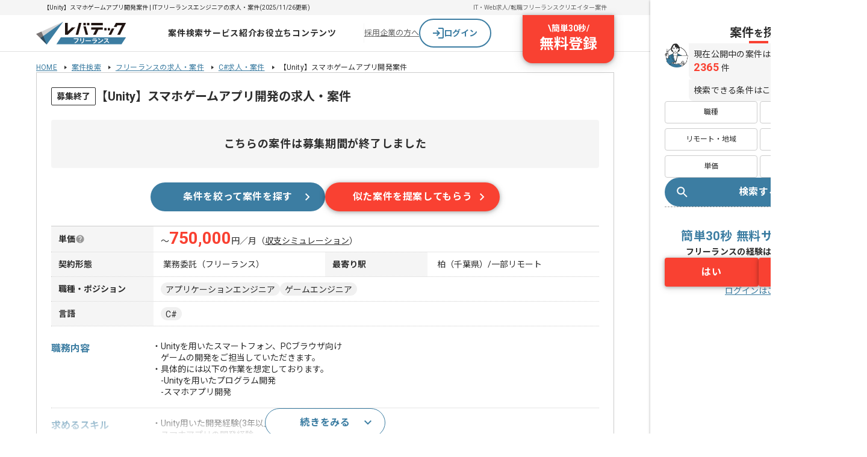

--- FILE ---
content_type: text/css; charset=utf-8
request_url: https://freelance.levtech.jp/_ltf-nuxt/entry.C2VSc8SG.css
body_size: 18896
content:
@charset "UTF-8";/*! destyle.css v2.0.2 | MIT License | https://github.com/nicolas-cusan/destyle.css */*,:after,:before{border-style:solid;border-width:0;box-sizing:border-box}html{line-height:1.15;-webkit-text-size-adjust:100%;-webkit-tap-highlight-color:transparent}body{margin:0}main{display:block}address,blockquote,dl,figure,form,iframe,p,pre,table{margin:0}h1,h2,h3,h4,h5,h6{font-size:inherit;font-weight:inherit;line-height:inherit;margin:0}ol,ul{list-style:none;margin:0;padding:0}dt{font-weight:700}dd{margin-left:0}hr{border-top-width:1px;box-sizing:content-box;clear:both;color:inherit;height:0;margin:0;overflow:visible}pre{font-family:.8125em;font-size:inherit}address{font-style:inherit}a{background-color:transparent;color:inherit;text-decoration:none}abbr[title]{text-decoration:underline;-webkit-text-decoration:underline dotted;text-decoration:underline dotted}b,strong{font-weight:bolder}code,kbd,samp{font-family:.8125em;font-size:inherit}small{font-size:80%}sub,sup{font-size:75%;line-height:0;position:relative;vertical-align:baseline}sub{bottom:-.25em}sup{top:-.5em}embed,iframe,img,object{vertical-align:bottom}button,input,optgroup,select,textarea{-webkit-appearance:none;-moz-appearance:none;appearance:none;background:transparent;border-radius:0;color:inherit;font:inherit;margin:0;outline:0;padding:0;text-align:inherit;vertical-align:middle}[type=checkbox]{-webkit-appearance:checkbox;-moz-appearance:checkbox;appearance:checkbox}[type=radio]{-webkit-appearance:radio;-moz-appearance:radio;appearance:radio}button,input{overflow:visible}button,select{text-transform:none}[type=button],[type=reset],[type=submit],button{-webkit-appearance:none;-moz-appearance:none;appearance:none;cursor:pointer}[type=button][disabled],[type=reset][disabled],[type=submit][disabled],button[disabled]{cursor:default}[type=button]::-moz-focus-inner,[type=reset]::-moz-focus-inner,[type=submit]::-moz-focus-inner,button::-moz-focus-inner{border-style:none;padding:0}[type=button]:-moz-focusring,[type=reset]:-moz-focusring,[type=submit]:-moz-focusring,button:-moz-focusring{outline:1px dotted ButtonText}select::-ms-expand{display:none}fieldset,option{padding:0}fieldset{margin:0;min-width:0}legend{color:inherit;display:table;max-width:100%;padding:0;white-space:normal}progress{vertical-align:baseline}textarea{overflow:auto}[type=number]::-webkit-inner-spin-button,[type=number]::-webkit-outer-spin-button{height:auto}[type=search]{outline-offset:-2px}[type=search]::-webkit-search-decoration{-webkit-appearance:none}::-webkit-file-upload-button{-webkit-appearance:button;font:inherit}label[for]{cursor:pointer}details{display:block}summary{display:list-item}[contenteditable]{outline:none}table{border-collapse:collapse;border-spacing:0}caption{text-align:left}td,th{padding:0;vertical-align:top}th{font-weight:700;text-align:left}[hidden],template{display:none}html{font-size:62.5%;scroll-behavior:smooth}body{background-color:#fff;color:#2d2d2d;font-family:Roboto,Noto Sans JP,游ゴシック体,Yu Gothic,Arial,sans-serif;font-feature-settings:"pkna";font-size:1.2rem;line-height:1.6;min-width:960px;text-align:left;width:100%;-webkit-font-smoothing:antialiased;-moz-osx-font-smoothing:grayscale}@media (max-width:767px){body{min-width:auto}}a{color:#3c7da2;text-decoration:underline}a:visited{color:#8f3dba}a:hover{text-decoration:none}a *,button *{pointer-events:none}@keyframes accordion-expand{0%{max-height:0;padding:0 16px}50%{max-height:var( calc(--volt-accordion-content-max-height/2) ,0);padding:var( calc(--volt-accordion-content-padding/2) ,0) 16px}to{max-height:var(--volt-accordion-content-max-height,0);padding:var(--volt-accordion-content-padding,0) 16px}}@keyframes accordion-collapse{0%{max-height:var(--volt-accordion-content-max-height,0);padding:var(--volt-accordion-content-padding,0) 16px}50%{max-height:var( calc(--volt-accordion-content-max-height/2) ,0);padding:var( calc(--volt-accordion-content-padding/2) ,0) 16px}to{max-height:0;padding:0 16px}}@keyframes rotate-icon-open{0%{opacity:1;transform:rotate(-90deg)}25%{opacity:.75;transform:rotate(-67.5deg)}50%{opacity:.5;transform:rotate(-45deg)}75%{opacity:.75;transform:rotate(-22.5deg)}to{opacity:1;transform:rotate(0)}}@keyframes rotate-icon-close{0%{opacity:1;transform:rotate(0)}25%{opacity:.75;transform:rotate(-22.5deg)}50%{opacity:.5;transform:rotate(-45deg)}75%{opacity:.75;transform:rotate(-67.5deg)}to{opacity:1;transform:rotate(-90deg)}}.volt-Accordion{border-bottom:1px solid #999}.volt-Accordion,.volt-AccordionHeader{box-sizing:border-box;margin:0;padding:0}.volt-AccordionHeader{align-items:center;background-color:var(--volt-accordion-title-background-color-default,#fff);cursor:pointer;display:flex;gap:24px;justify-content:center;padding:var(--volt-accordion-content-padding,0) 16px;position:relative;transition:background-color .1s ease-in}@media (hover:hover){.volt-AccordionHeader:hover{background-color:var(--volt-accordion-title-background-color-hover,#f5f5f5)}}.volt-AccordionHeader>.question{color:var(--volt-accordion-question-color,#2d2d2d);font-size:20px;font-weight:700;line-height:140%}.volt-AccordionHeader>.question,.volt-AccordionHeader>.title{box-sizing:border-box;font-family:Roboto,Noto Sans JP;letter-spacing:.04em;margin:0;padding:0;text-decoration:none}.volt-AccordionHeader>.title{color:var(--volt-accordion-title-text-color,#2d2d2d);flex:1 0 0;font-size:16px;font-weight:400;line-height:150%}.volt-AccordionHeader>.icon{box-sizing:border-box;display:flex;margin:0;padding:0}.volt-AccordionHeader[data-size=small]>.title{font-family:Roboto,Noto Sans JP;font-size:14px;font-weight:400;letter-spacing:.02em;line-height:145%;text-decoration:none}.volt-AccordionHeader[data-size=large]>.question{font-family:Roboto,Noto Sans JP;font-size:24px;font-weight:700;letter-spacing:.04em;line-height:135%;text-decoration:none}.volt-AccordionHeader[data-size=large]>.title{font-family:Roboto,Noto Sans JP;font-size:18px;font-weight:400;letter-spacing:.04em;line-height:135%;text-decoration:none}.volt-AccordionHeader[data-size=extraLarge]>.question{font-family:Roboto,Noto Sans JP;font-size:24px;font-weight:700;letter-spacing:.04em;line-height:135%;text-decoration:none}.volt-AccordionHeader[data-size=extraLarge]>.title{font-family:Roboto,Noto Sans JP;font-size:20px;font-weight:400;letter-spacing:.04em;line-height:140%;text-decoration:none}.volt-AccordionHeader[data-size=extraLarge][data-font-weight=bold]>.title,.volt-AccordionHeader[data-size=large][data-font-weight=bold]>.title,.volt-AccordionHeader[data-size=medium][data-font-weight=bold]>.title,.volt-AccordionHeader[data-size=small][data-font-weight=bold]>.title{font-weight:700}.volt-AccordionHeader[data-open=true]>.icon{animation:rotate-icon-open .2s ease-in forwards}.volt-AccordionHeader[data-open=false][data-enable-animation=true]>.icon{animation:rotate-icon-close .2s ease-in forwards}.volt-AccordionContent{align-items:flex-start;background-color:var(--volt-accordion-content-background-color,#fff);box-sizing:border-box;display:flex;gap:24px;margin:0;max-height:0;overflow:hidden;padding:0 16px}.volt-AccordionContent[data-open=true]{animation:accordion-expand .2s ease-in forwards}.volt-AccordionContent[data-open=false][data-enable-animation=true]{animation:accordion-collapse .2s ease-in forwards}.volt-AccordionContent[data-size=extraLarge]>.answer,.volt-AccordionContent[data-size=large]>.answer{font-family:Roboto,Noto Sans JP;font-size:24px;font-weight:700;letter-spacing:.04em;line-height:135%;text-decoration:none}.volt-AccordionContent>.answer{box-sizing:border-box;color:var(--volt-accordion-answer-color,#2d2d2d);font-family:Roboto,Noto Sans JP;font-size:20px;font-weight:700;letter-spacing:.04em;line-height:140%;margin:0;padding:0;text-decoration:none}.volt-Icon[data-v-00faa6ba],.volt-Icon[data-v-01b9512a],.volt-Icon[data-v-036634c9],.volt-Icon[data-v-0639b1f4],.volt-Icon[data-v-06f18cae],.volt-Icon[data-v-0794879b],.volt-Icon[data-v-097cdb2a],.volt-Icon[data-v-0d892ccb],.volt-Icon[data-v-0dcc96f8],.volt-Icon[data-v-10a33701],.volt-Icon[data-v-13b07866],.volt-Icon[data-v-1499b96a],.volt-Icon[data-v-160c71e8],.volt-Icon[data-v-162e9790],.volt-Icon[data-v-1d41c885],.volt-Icon[data-v-1d79fc1c],.volt-Icon[data-v-1ee7906d],.volt-Icon[data-v-20d13faa],.volt-Icon[data-v-2114dfcb],.volt-Icon[data-v-21fa6909],.volt-Icon[data-v-2285c13a],.volt-Icon[data-v-2cef7d3e],.volt-Icon[data-v-314511e6],.volt-Icon[data-v-32863054],.volt-Icon[data-v-354180e7],.volt-Icon[data-v-391fbe9b],.volt-Icon[data-v-3c7e8840],.volt-Icon[data-v-3d756b06],.volt-Icon[data-v-3f19603d],.volt-Icon[data-v-42473b8c],.volt-Icon[data-v-434f1346],.volt-Icon[data-v-43e4dce5],.volt-Icon[data-v-45364669],.volt-Icon[data-v-5308ce3a],.volt-Icon[data-v-549a8a67],.volt-Icon[data-v-561cf1ea],.volt-Icon[data-v-57201a7a],.volt-Icon[data-v-5906da24],.volt-Icon[data-v-59f60dd2],.volt-Icon[data-v-5a80ad2d],.volt-Icon[data-v-5adeec2f],.volt-Icon[data-v-60574bbc],.volt-Icon[data-v-614b6e01],.volt-Icon[data-v-630e10cb],.volt-Icon[data-v-69ac3c8c],.volt-Icon[data-v-6c4495d2],.volt-Icon[data-v-708278a6],.volt-Icon[data-v-73557492],.volt-Icon[data-v-74937939],.volt-Icon[data-v-7550a5f3],.volt-Icon[data-v-768659b3],.volt-Icon[data-v-7796838a],.volt-Icon[data-v-7b5e615c],.volt-Icon[data-v-7c699858],.volt-Icon[data-v-7d79fa27],.volt-Icon[data-v-84a4e69a],.volt-Icon[data-v-84c8039f],.volt-Icon[data-v-87a208d1],.volt-Icon[data-v-8a1cd4b5],.volt-Icon[data-v-8a231efd],.volt-Icon[data-v-8bf04316],.volt-Icon[data-v-8ef1424e],.volt-Icon[data-v-91f84a0a],.volt-Icon[data-v-9538bae2],.volt-Icon[data-v-985db42d],.volt-Icon[data-v-9bd35d94],.volt-Icon[data-v-9cf5c51e],.volt-Icon[data-v-9d10a61c],.volt-Icon[data-v-9dfa1968],.volt-Icon[data-v-a08c7096],.volt-Icon[data-v-a1a6dbc7],.volt-Icon[data-v-a6ce50f6],.volt-Icon[data-v-a9010198],.volt-Icon[data-v-ac9b648d],.volt-Icon[data-v-ad51a4e7],.volt-Icon[data-v-ae75494e],.volt-Icon[data-v-aec8839a],.volt-Icon[data-v-b1687f59],.volt-Icon[data-v-b4f08baa],.volt-Icon[data-v-b60d62d8],.volt-Icon[data-v-b671f8ca],.volt-Icon[data-v-b68fa1b4],.volt-Icon[data-v-b6da487c],.volt-Icon[data-v-b8520a7c],.volt-Icon[data-v-bb1c8453],.volt-Icon[data-v-bc48f707],.volt-Icon[data-v-bc899058],.volt-Icon[data-v-be182bac],.volt-Icon[data-v-c145f132],.volt-Icon[data-v-c670d733],.volt-Icon[data-v-cc4a4b4a],.volt-Icon[data-v-d0222f7c],.volt-Icon[data-v-d0607067],.volt-Icon[data-v-d1f97075],.volt-Icon[data-v-d357dea6],.volt-Icon[data-v-d4328e61],.volt-Icon[data-v-d47f4902],.volt-Icon[data-v-d628915f],.volt-Icon[data-v-d7c6f07a],.volt-Icon[data-v-dfb3ad20],.volt-Icon[data-v-e9703d96],.volt-Icon[data-v-ea7b77a8],.volt-Icon[data-v-eac5e312],.volt-Icon[data-v-f5acc06f],.volt-Icon[data-v-f63b7b6d],.volt-Icon[data-v-f64301e3],.volt-Icon[data-v-f79d8d56]{box-sizing:border-box;flex-shrink:0;margin:0;padding:0}.volt-Annotation[data-v-319383b9]{box-sizing:border-box;font-family:Roboto,Noto Sans JP;font-size:10px;font-weight:400;letter-spacing:.02em;line-height:120%;margin:0;padding:0;text-align:var(--volt-annotation-text-align,left);text-decoration:none;width:var(--volt-annotation-width,auto)}.volt-Annotation[data-color=white][data-v-319383b9]{color:#fff}.volt-Annotation[data-color=black][data-v-319383b9]{color:#666}.volt-Annotation[data-color=gray][data-v-319383b9]{color:#b4b4b4}.volt-Annotation>.annotationPrefix[data-v-319383b9]{box-sizing:border-box;margin:0;margin-inline-end:2px;padding:0}.volt-Badge[data-v-45048878]{align-items:center;background-color:var(--volt-badge-background-color,#2d2d2d);border-radius:9999px;box-sizing:border-box;color:#fff;display:inline-flex;flex-shrink:0;font-family:Roboto,Noto Sans JP;font-size:12px;font-weight:400;justify-content:center;letter-spacing:.02em;line-height:135%;margin:0;padding:0 4px;text-decoration:none;width:auto}.volt-Badge[data-size=medium][data-v-45048878]{height:20px;min-width:20px}.volt-Badge[data-size=small][data-v-45048878]{height:16px;min-width:16px}.volt-Badge[data-num-exists=false][data-size=medium][data-v-45048878]{height:12px;min-width:auto;width:12px}.volt-Badge[data-num-exists=false][data-size=small][data-v-45048878]{height:8px;min-width:auto;width:8px}.volt-BadgeIcon[data-v-ea117f54]{align-items:center;box-sizing:border-box;display:inline-flex;height:-moz-fit-content;height:fit-content;justify-content:center;margin:0;padding:8px;position:relative;width:auto}.volt-BadgeIcon>.badgeWrapper[data-v-ea117f54]{align-items:center;justify-content:center;position:absolute;right:0;top:0}.volt-BadgeIcon>.badgeWrapper>.badgeInner[data-v-ea117f54],.volt-BadgeIcon>.badgeWrapper[data-v-ea117f54]{box-sizing:border-box;display:flex;margin:0;padding:0}.volt-BadgeIcon[data-num=true]>.badgeWrapper[data-v-ea117f54]{width:20px}.volt-BadgeIcon[data-num=true]>.badgeWrapper>.badgeInner[data-v-ea117f54]{left:50%;position:absolute;top:0;transform:translate(-50%)}.volt-BadgeIcon[data-num=false]:not([data-size=small],[data-size=medium])>.badgeWrapper[data-v-ea117f54]{right:4px}.volt-BadgeIcon[data-num=false][data-size=small][data-v-ea117f54]{padding:4px}.volt-Breadcrumb[data-v-d9dc07ff]{box-sizing:border-box;margin:0;overflow-x:var(--volt-breadcrumb-overflow,visible);padding:0;scrollbar-width:none}.volt-Breadcrumb>.list[data-v-d9dc07ff]{box-sizing:border-box;display:flex;flex-wrap:var(--volt-breadcrumb-flex-wrap,wrap);font-family:Roboto,Noto Sans JP;font-size:12px;font-weight:400;letter-spacing:.02em;line-height:135%;list-style:none;margin:0;padding:0;text-decoration:none;width:var(--volt-breadcrumb-inner-width,auto)}.volt-BreadcrumbItem[data-v-d9dc07ff]{align-items:center;box-sizing:border-box;display:flex;margin:0;padding:0}.volt-BreadcrumbItem>.item[data-v-d9dc07ff]{box-sizing:border-box;color:var(--volt-breadcrumb-color);margin:0;padding:0;text-decoration:underline}@media (hover:hover){.volt-BreadcrumbItem>.item[data-v-d9dc07ff]:hover{text-decoration:none}}.volt-BreadcrumbItem>.name[data-v-d9dc07ff]{box-sizing:border-box;color:var(--volt-breadcrumb-color);margin:0;padding:0}.volt-Button[data-v-16da907e]{align-items:center;-webkit-appearance:none;-moz-appearance:none;appearance:none;background-color:var(--volt-button-background-color-default,#999);border:1px solid transparent;border-radius:var(--volt-button-border-radius,4px);color:var(--volt-button-text-color-default,#fff);cursor:pointer;display:var(--volt-button-display,inline-flex);gap:4px;justify-content:center;min-height:36px;padding:7px 15px;transition-duration:.1s;transition-property:color,background-color,border-color,fill;transition-timing-function:ease-in;width:var(--volt-button-width,auto)}.volt-Button>.text[data-v-16da907e],.volt-Button[data-v-16da907e]{box-sizing:border-box;font-weight:400;margin:0;text-decoration:none}.volt-Button>.text[data-v-16da907e]{font-family:Roboto,Noto Sans JP;font-size:14px;letter-spacing:.02em;line-height:145%;padding:0}.volt-Button[data-size=small][data-v-16da907e]{min-height:32px;padding:7px 15px}.volt-Button[data-size=small]>.text[data-v-16da907e]{font-family:Roboto,Noto Sans JP;font-size:12px;font-weight:400;letter-spacing:.02em;line-height:135%;text-decoration:none}.volt-Button[data-size=large][data-v-16da907e]{min-height:48px;padding:11px 23px}.volt-Button[data-size=large]>.text[data-v-16da907e]{font-family:Roboto,Noto Sans JP;font-size:16px;font-weight:400;letter-spacing:.04em;line-height:150%;text-decoration:none}.volt-Button[data-size=extraLarge][data-v-16da907e]{min-height:52px;padding:11px 23px}.volt-Button[data-size=extraLarge]>.text[data-v-16da907e]{font-family:Roboto,Noto Sans JP;font-size:20px;font-weight:400;letter-spacing:.04em;line-height:140%;text-decoration:none}.volt-Button[data-font-weight=bold]>.text[data-v-16da907e]{font-weight:700}.volt-Button[data-width=hug][data-size=medium][data-left-icon=true][data-v-16da907e],.volt-Button[data-width=hug][data-size=small][data-left-icon=true][data-v-16da907e]{padding-left:12px}.volt-Button[data-width=hug][data-size=medium][data-right-icon=true][data-v-16da907e],.volt-Button[data-width=hug][data-size=small][data-right-icon=true][data-v-16da907e]{padding-right:12px}.volt-Button[data-width=hug][data-size=extraLarge][data-left-icon=true][data-v-16da907e],.volt-Button[data-width=hug][data-size=large][data-left-icon=true][data-v-16da907e]{padding-left:20px}.volt-Button[data-width=hug][data-size=extraLarge][data-right-icon=true][data-v-16da907e],.volt-Button[data-width=hug][data-size=large][data-right-icon=true][data-v-16da907e]{padding-right:20px}@media (hover:hover){.volt-Button[data-v-16da907e]:hover{background-color:var(--volt-button-background-color-hover,#2d2d2d);color:var(--volt-button-text-color-hover,#fff)}}.volt-Button[data-bordered=true][data-v-16da907e]{background-color:var(--volt-button-background-color-default,#fff);border:1px solid var(--volt-button-border-color-default,#999);color:var(--volt-button-text-color-default,#666)}@media (hover:hover){.volt-Button[data-bordered=true][data-v-16da907e]:hover{background-color:var(--volt-button-background-color-hover,#fff);border:1px solid var(--volt-button-border-color-hover,#2d2d2d);color:var(--volt-button-text-color-hover,#2d2d2d)}}.volt-Button[data-disabled=true][data-v-16da907e]{background-color:var(--volt-button-background-color-disabled,#ccc);color:var(--volt-button-text-color-disabled,#fff);pointer-events:none}.volt-Button[data-bordered=true][data-disabled=true][data-v-16da907e]{background-color:var(--volt-button-background-color-disabled,#fff);border:1px solid var(--volt-button-border-color-disabled,#999);color:var(--volt-button-text-color-disabled,#ccc)}.volt-Button[data-drop-shadow=box-shadow-1][data-v-16da907e]{box-shadow:0 2px 8px 1px #0000001a,0 1px 5px #0000004d}.volt-Button[data-drop-shadow=box-shadow-2][data-v-16da907e]{box-shadow:0 2px 12px 2px #0000001a,0 1px 6px #0000004d}.volt-Button[data-drop-shadow=box-shadow-3][data-v-16da907e]{box-shadow:0 4px 16px 3px #0000001a,0 1px 6px #0000004d}.volt-Button[data-drop-shadow=box-shadow-4][data-v-16da907e]{box-shadow:0 6px 20px 4px #0000001a,0 2px 6px #0000004d}.volt-Button[data-drop-shadow=box-shadow-5][data-v-16da907e]{box-shadow:0 8px 24px 5px #0000001a,0 2px 10px #0000004d}.volt-Button[data-drop-shadow=box-shadow-6][data-v-16da907e]{box-shadow:0 10px 30px 6px #0000001a,0 3px 12px #0000004d}.volt-Button[data-drop-shadow=box-shadow-7][data-v-16da907e]{box-shadow:0 12px 36px 7px #0000001a,0 3px 14px #0000004d}.volt-Button>.leftIconWrapper[data-v-16da907e],.volt-Button>.rightIconWrapper[data-v-16da907e]{align-items:center;display:flex;justify-content:center}.volt-Button[data-width=fill][data-v-16da907e]{position:relative}.volt-Button[data-width=fill]>.leftIconWrapper[data-v-16da907e],.volt-Button[data-width=fill]>.rightIconWrapper[data-v-16da907e]{position:absolute;top:50%;transform:translateY(-50%)}.volt-Button[data-width=fill]>.leftIconWrapper[data-v-16da907e]{left:16px}.volt-Button[data-width=fill]>.rightIconWrapper[data-v-16da907e]{right:16px}.volt-Button[data-v-d556f622]{align-items:center;-webkit-appearance:none;-moz-appearance:none;appearance:none;background-color:var(--volt-button-background-color-default,#999);border:1px solid transparent;border-radius:var(--volt-button-border-radius,4px);color:var(--volt-button-text-color-default,#fff);cursor:pointer;display:var(--volt-button-display,inline-flex);gap:4px;justify-content:center;min-height:36px;padding:7px 15px;transition-duration:.1s;transition-property:color,background-color,border-color,fill;transition-timing-function:ease-in;width:var(--volt-button-width,auto)}.volt-Button>.text[data-v-d556f622],.volt-Button[data-v-d556f622]{box-sizing:border-box;font-weight:400;margin:0;text-decoration:none}.volt-Button>.text[data-v-d556f622]{font-family:Roboto,Noto Sans JP;font-size:14px;letter-spacing:.02em;line-height:145%;padding:0}.volt-Button[data-size=small][data-v-d556f622]{min-height:32px;padding:7px 15px}.volt-Button[data-size=small]>.text[data-v-d556f622]{font-family:Roboto,Noto Sans JP;font-size:12px;font-weight:400;letter-spacing:.02em;line-height:135%;text-decoration:none}.volt-Button[data-size=large][data-v-d556f622]{min-height:48px;padding:11px 23px}.volt-Button[data-size=large]>.text[data-v-d556f622]{font-family:Roboto,Noto Sans JP;font-size:16px;font-weight:400;letter-spacing:.04em;line-height:150%;text-decoration:none}.volt-Button[data-size=extraLarge][data-v-d556f622]{min-height:52px;padding:11px 23px}.volt-Button[data-size=extraLarge]>.text[data-v-d556f622]{font-family:Roboto,Noto Sans JP;font-size:20px;font-weight:400;letter-spacing:.04em;line-height:140%;text-decoration:none}.volt-Button[data-font-weight=bold]>.text[data-v-d556f622]{font-weight:700}.volt-Button[data-width=hug][data-size=medium][data-left-icon=true][data-v-d556f622],.volt-Button[data-width=hug][data-size=small][data-left-icon=true][data-v-d556f622]{padding-left:12px}.volt-Button[data-width=hug][data-size=medium][data-right-icon=true][data-v-d556f622],.volt-Button[data-width=hug][data-size=small][data-right-icon=true][data-v-d556f622]{padding-right:12px}.volt-Button[data-width=hug][data-size=extraLarge][data-left-icon=true][data-v-d556f622],.volt-Button[data-width=hug][data-size=large][data-left-icon=true][data-v-d556f622]{padding-left:20px}.volt-Button[data-width=hug][data-size=extraLarge][data-right-icon=true][data-v-d556f622],.volt-Button[data-width=hug][data-size=large][data-right-icon=true][data-v-d556f622]{padding-right:20px}@media (hover:hover){.volt-Button[data-v-d556f622]:hover{background-color:var(--volt-button-background-color-hover,#2d2d2d);color:var(--volt-button-text-color-hover,#fff)}}.volt-Button[data-bordered=true][data-v-d556f622]{background-color:var(--volt-button-background-color-default,#fff);border:1px solid var(--volt-button-border-color-default,#999);color:var(--volt-button-text-color-default,#666)}@media (hover:hover){.volt-Button[data-bordered=true][data-v-d556f622]:hover{background-color:var(--volt-button-background-color-hover,#fff);border:1px solid var(--volt-button-border-color-hover,#2d2d2d);color:var(--volt-button-text-color-hover,#2d2d2d)}}.volt-Button[data-disabled=true][data-v-d556f622]{background-color:var(--volt-button-background-color-disabled,#ccc);color:var(--volt-button-text-color-disabled,#fff);pointer-events:none}.volt-Button[data-bordered=true][data-disabled=true][data-v-d556f622]{background-color:var(--volt-button-background-color-disabled,#fff);border:1px solid var(--volt-button-border-color-disabled,#999);color:var(--volt-button-text-color-disabled,#ccc)}.volt-Button[data-drop-shadow=box-shadow-1][data-v-d556f622]{box-shadow:0 2px 8px 1px #0000001a,0 1px 5px #0000004d}.volt-Button[data-drop-shadow=box-shadow-2][data-v-d556f622]{box-shadow:0 2px 12px 2px #0000001a,0 1px 6px #0000004d}.volt-Button[data-drop-shadow=box-shadow-3][data-v-d556f622]{box-shadow:0 4px 16px 3px #0000001a,0 1px 6px #0000004d}.volt-Button[data-drop-shadow=box-shadow-4][data-v-d556f622]{box-shadow:0 6px 20px 4px #0000001a,0 2px 6px #0000004d}.volt-Button[data-drop-shadow=box-shadow-5][data-v-d556f622]{box-shadow:0 8px 24px 5px #0000001a,0 2px 10px #0000004d}.volt-Button[data-drop-shadow=box-shadow-6][data-v-d556f622]{box-shadow:0 10px 30px 6px #0000001a,0 3px 12px #0000004d}.volt-Button[data-drop-shadow=box-shadow-7][data-v-d556f622]{box-shadow:0 12px 36px 7px #0000001a,0 3px 14px #0000004d}.volt-Button>.leftIconWrapper[data-v-d556f622],.volt-Button>.rightIconWrapper[data-v-d556f622]{align-items:center;display:flex;justify-content:center}.volt-Button[data-width=fill][data-v-d556f622]{position:relative}.volt-Button[data-width=fill]>.leftIconWrapper[data-v-d556f622],.volt-Button[data-width=fill]>.rightIconWrapper[data-v-d556f622]{position:absolute;top:50%;transform:translateY(-50%)}.volt-Button[data-width=fill]>.leftIconWrapper[data-v-d556f622]{left:16px}.volt-Button[data-width=fill]>.rightIconWrapper[data-v-d556f622]{right:16px}.volt-ButtonIcon[data-v-a40fdf09]{align-items:center;background-color:var(--volt-button-icon-background-default,#999);border:none;border-radius:4px;box-shadow:var(--volt-button-icon-drop-shadow,none);box-sizing:border-box;cursor:pointer;display:flex;flex-shrink:0;height:40px;justify-content:center;margin:0;padding:0;transition:all .1s ease-in;width:40px}.volt-ButtonIcon[data-border=true][data-v-a40fdf09]{background-color:var(--volt-button-icon-background-default,#fff);border:1px solid var(--volt-button-icon-border-default,#999)}@media (hover:hover){.volt-ButtonIcon[data-v-a40fdf09]:hover{background-color:var(--volt-button-icon-background-hover,#2d2d2d)}.volt-ButtonIcon:hover[data-border=true][data-v-a40fdf09]{background-color:var(--volt-button-icon-background-default,#fff);border:1px solid var(--volt-button-icon-border-hover,#2d2d2d)}}.volt-ButtonIcon[data-radius=true][data-v-a40fdf09]{border-radius:9999px}.volt-ButtonIcon[data-disabled=true][data-v-a40fdf09],.volt-ButtonIcon[data-v-a40fdf09]:disabled{cursor:auto;pointer-events:none}.volt-ButtonIcon:disabled[data-border=true][data-v-a40fdf09],.volt-ButtonIcon[data-disabled=true][data-border=true][data-v-a40fdf09]{background-color:#fff;border:1px solid #ccc}.volt-ButtonIcon:disabled[data-border=false][data-v-a40fdf09],.volt-ButtonIcon[data-disabled=true][data-border=false][data-v-a40fdf09]{background-color:#ccc}.volt-ButtonIcon[data-size=extraSmall][data-v-a40fdf09]{height:28px;width:28px}.volt-ButtonIcon[data-size=small][data-v-a40fdf09]{height:36px;width:36px}.volt-ButtonIcon[data-size=large][data-v-a40fdf09]{height:52px;width:52px}.volt-ButtonIcon[data-style-set=box-shadow-1][data-v-a40fdf09]{box-shadow:0 2px 8px 1px #0000001a,0 1px 5px #0000004d}.volt-ButtonIcon[data-style-set=box-shadow-2][data-v-a40fdf09]{box-shadow:0 2px 12px 2px #0000001a,0 1px 6px #0000004d}.volt-ButtonIcon[data-style-set=box-shadow-3][data-v-a40fdf09]{box-shadow:0 4px 16px 3px #0000001a,0 1px 6px #0000004d}.volt-ButtonIcon[data-style-set=box-shadow-4][data-v-a40fdf09]{box-shadow:0 6px 20px 4px #0000001a,0 2px 6px #0000004d}.volt-ButtonIcon[data-style-set=box-shadow-5][data-v-a40fdf09]{box-shadow:0 8px 24px 5px #0000001a,0 2px 10px #0000004d}.volt-ButtonIcon[data-style-set=box-shadow-6][data-v-a40fdf09]{box-shadow:0 10px 30px 6px #0000001a,0 3px 12px #0000004d}.volt-ButtonIcon[data-style-set=box-shadow-7][data-v-a40fdf09]{box-shadow:0 12px 36px 7px #0000001a,0 3px 14px #0000004d}.volt-ButtonIcon[data-v-7b62971b]{align-items:center;background-color:var(--volt-button-icon-background-default,#999);border:none;border-radius:4px;box-shadow:var(--volt-button-icon-drop-shadow,none);box-sizing:border-box;cursor:pointer;display:flex;flex-shrink:0;height:40px;justify-content:center;margin:0;padding:0;transition:all .1s ease-in;width:40px}.volt-ButtonIcon[data-border=true][data-v-7b62971b]{background-color:var(--volt-button-icon-background-default,#fff);border:1px solid var(--volt-button-icon-border-default,#999)}@media (hover:hover){.volt-ButtonIcon[data-v-7b62971b]:hover{background-color:var(--volt-button-icon-background-hover,#2d2d2d)}.volt-ButtonIcon:hover[data-border=true][data-v-7b62971b]{background-color:var(--volt-button-icon-background-default,#fff);border:1px solid var(--volt-button-icon-border-hover,#2d2d2d)}}.volt-ButtonIcon[data-radius=true][data-v-7b62971b]{border-radius:9999px}.volt-ButtonIcon[data-disabled=true][data-v-7b62971b],.volt-ButtonIcon[data-v-7b62971b]:disabled{cursor:auto;pointer-events:none}.volt-ButtonIcon:disabled[data-border=true][data-v-7b62971b],.volt-ButtonIcon[data-disabled=true][data-border=true][data-v-7b62971b]{background-color:#fff;border:1px solid #ccc}.volt-ButtonIcon:disabled[data-border=false][data-v-7b62971b],.volt-ButtonIcon[data-disabled=true][data-border=false][data-v-7b62971b]{background-color:#ccc}.volt-ButtonIcon[data-size=extraSmall][data-v-7b62971b]{height:28px;width:28px}.volt-ButtonIcon[data-size=small][data-v-7b62971b]{height:36px;width:36px}.volt-ButtonIcon[data-size=large][data-v-7b62971b]{height:52px;width:52px}.volt-ButtonIcon[data-style-set=box-shadow-1][data-v-7b62971b]{box-shadow:0 2px 8px 1px #0000001a,0 1px 5px #0000004d}.volt-ButtonIcon[data-style-set=box-shadow-2][data-v-7b62971b]{box-shadow:0 2px 12px 2px #0000001a,0 1px 6px #0000004d}.volt-ButtonIcon[data-style-set=box-shadow-3][data-v-7b62971b]{box-shadow:0 4px 16px 3px #0000001a,0 1px 6px #0000004d}.volt-ButtonIcon[data-style-set=box-shadow-4][data-v-7b62971b]{box-shadow:0 6px 20px 4px #0000001a,0 2px 6px #0000004d}.volt-ButtonIcon[data-style-set=box-shadow-5][data-v-7b62971b]{box-shadow:0 8px 24px 5px #0000001a,0 2px 10px #0000004d}.volt-ButtonIcon[data-style-set=box-shadow-6][data-v-7b62971b]{box-shadow:0 10px 30px 6px #0000001a,0 3px 12px #0000004d}.volt-ButtonIcon[data-style-set=box-shadow-7][data-v-7b62971b]{box-shadow:0 12px 36px 7px #0000001a,0 3px 14px #0000004d}.volt-Carousel[data-v-67347411]{box-sizing:border-box;display:flex;flex-direction:column;gap:16px;margin:0;overflow:hidden;padding:0;position:relative}.volt-Carousel>.inner[data-v-67347411]{box-sizing:border-box;margin:0;margin:0 var(--volt-carousel-inner-margin,0);overflow:hidden;padding:0}.volt-Carousel>.inner>.container[data-v-67347411]{box-sizing:border-box;display:flex;gap:var(--volt-carousel-gap);margin:0;padding:0;transform:translate(var(--volt-carousel-move-translate-x,0));transition-duration:var(--volt-slide-duration,.1s);transition-property:var(--volt-carousel-transition-property,none);transition-timing-function:ease-in}.volt-Carousel>.inner>.container .item[data-v-67347411]{box-sizing:border-box;flex:0 0 calc(100%/var(--volt-carousel-column-count, 3) - var(--volt-carousel-gap)*(var(--volt-carousel-column-count, 3) - 1)/var(--volt-carousel-column-count, 3));margin:0;max-width:calc(100%/var(--volt-carousel-column-count, 3));min-width:240px;padding:0}.volt-Carousel[data-nav-position=center]>.paginateButton[data-v-67347411]{opacity:0;transition-duration:.1s;transition-property:opacity;visibility:hidden}.volt-Carousel[data-nav-position=center]>.paginateButton.prev[data-v-67347411]{left:0;position:absolute;top:50%;transform:translateY(-50%)}.volt-Carousel[data-nav-position=center]>.paginateButton.next[data-v-67347411]{position:absolute;right:0;top:50%;transform:translateY(-50%)}@media (hover:hover){.volt-Carousel[data-nav-position=center]:hover>.paginateButton[data-v-67347411]{opacity:1;visibility:visible}}.volt-PaginateButton[data-v-67347411]{align-items:center;background-color:#fff;border:1px solid #2d2d2d;border-radius:9999px;box-sizing:border-box;cursor:pointer;display:flex;height:40px;justify-content:center;margin:0;padding:8px;transition-duration:.1s;transition-property:background-color;transition-timing-function:ease-in;width:40px}@media (hover:hover){.volt-PaginateButton[data-v-67347411]:hover{background-color:#ccc}}.volt-Controls[data-v-67347411]{gap:24px}.volt-Controls[data-v-67347411],.volt-DotButtonList[data-v-67347411]{align-items:center;box-sizing:border-box;display:flex;justify-content:center;margin:0;padding:0}.volt-DotButtonList[data-v-67347411]{gap:16px}.volt-DotButtonList>.dotButton[data-v-67347411]{background-color:#ccc;border:none;border-radius:9999px;box-sizing:border-box;cursor:pointer;height:12px;margin:0;padding:0;transition-duration:.1s;transition-property:background-color;transition-timing-function:ease-in;width:12px}.volt-DotButtonList>.dotButton[data-active=true][data-v-67347411]{background-color:#2d2d2d}.volt-Text[data-v-695d7c17]{box-sizing:border-box;color:var(--volt-text-color,initial);margin:0;padding:0;text-align:var(--volt-text-text-align);transition:.1s ease-in;white-space:var(--volt-text-white-space)}.volt-Text[data-style-set=read-56px-bold][data-v-695d7c17]{font-family:Roboto,Noto Sans JP;font-size:56px;font-weight:700;letter-spacing:.04em;line-height:128%;text-decoration:none}.volt-Text[data-style-set=read-48px-bold][data-v-695d7c17]{font-family:Roboto,Noto Sans JP;font-size:48px;font-weight:700;letter-spacing:.04em;line-height:134%;text-decoration:none}.volt-Text[data-style-set=read-40px-bold][data-v-695d7c17]{font-family:Roboto,Noto Sans JP;font-size:40px;font-weight:700;letter-spacing:.04em;line-height:140%;text-decoration:none}.volt-Text[data-style-set=read-32px-bold][data-v-695d7c17]{font-family:Roboto,Noto Sans JP;font-size:32px;font-weight:700;letter-spacing:.04em;line-height:150%;text-decoration:none}.volt-Text[data-style-set=read-28px-bold][data-v-695d7c17]{font-family:Roboto,Noto Sans JP;font-size:28px;font-weight:700;letter-spacing:.04em;line-height:142%;text-decoration:none}.volt-Text[data-style-set=read-24px-bold][data-v-695d7c17]{font-family:Roboto,Noto Sans JP;font-size:24px;font-weight:700;letter-spacing:.04em;line-height:165%;text-decoration:none}.volt-Text[data-style-set=read-20px-bold][data-v-695d7c17]{font-family:Roboto,Noto Sans JP;font-size:20px;font-weight:700;letter-spacing:.04em;line-height:160%;text-decoration:none}.volt-Text[data-style-set=read-20px-regular][data-v-695d7c17]{font-family:Roboto,Noto Sans JP;font-size:20px;font-weight:400;letter-spacing:.04em;line-height:160%;text-decoration:none}.volt-Text[data-style-set=read-18px-bold][data-v-695d7c17]{font-family:Roboto,Noto Sans JP;font-size:18px;font-weight:700;letter-spacing:.04em;line-height:180%;text-decoration:none}.volt-Text[data-style-set=read-18px-regular][data-v-695d7c17]{font-family:Roboto,Noto Sans JP;font-size:18px;font-weight:400;letter-spacing:.04em;line-height:180%;text-decoration:none}.volt-Text[data-style-set=read-16px-bold][data-v-695d7c17]{font-family:Roboto,Noto Sans JP;font-size:16px;font-weight:700;letter-spacing:.04em;line-height:200%;text-decoration:none}.volt-Text[data-style-set=read-16px-regular][data-v-695d7c17]{font-family:Roboto,Noto Sans JP;font-size:16px;font-weight:400;letter-spacing:.04em;line-height:200%;text-decoration:none}.volt-Text[data-style-set=read-14px-bold][data-v-695d7c17]{font-family:Roboto,Noto Sans JP;font-size:14px;font-weight:700;letter-spacing:.02em;line-height:170%;text-decoration:none}.volt-Text[data-style-set=read-14px-regular][data-v-695d7c17]{font-family:Roboto,Noto Sans JP;font-size:14px;font-weight:400;letter-spacing:.02em;line-height:170%;text-decoration:none}.volt-Text[data-style-set=read-12px-bold][data-v-695d7c17]{font-family:Roboto,Noto Sans JP;font-size:12px;font-weight:700;letter-spacing:.02em;line-height:130%;text-decoration:none}.volt-Text[data-style-set=read-12px-regular][data-v-695d7c17]{font-family:Roboto,Noto Sans JP;font-size:12px;font-weight:400;letter-spacing:.02em;line-height:130%;text-decoration:none}.volt-Text[data-style-set=function-40px-bold][data-v-695d7c17]{font-family:Roboto,Noto Sans JP;font-size:40px;font-weight:700;letter-spacing:.04em;line-height:120%;text-decoration:none}.volt-Text[data-style-set=function-32px-bold][data-v-695d7c17]{font-family:Roboto,Noto Sans JP;font-size:32px;font-weight:700;letter-spacing:.04em;line-height:125%;text-decoration:none}.volt-Text[data-style-set=function-28px-bold][data-v-695d7c17]{font-family:Roboto,Noto Sans JP;font-size:28px;font-weight:700;letter-spacing:.04em;line-height:130%;text-decoration:none}.volt-Text[data-style-set=function-24px-bold][data-v-695d7c17]{font-family:Roboto,Noto Sans JP;font-size:24px;font-weight:700;letter-spacing:.04em;line-height:135%;text-decoration:none}.volt-Text[data-style-set=function-20px-bold][data-v-695d7c17]{font-family:Roboto,Noto Sans JP;font-size:20px;font-weight:700;letter-spacing:.04em;line-height:140%;text-decoration:none}.volt-Text[data-style-set=function-20px-regular][data-v-695d7c17]{font-family:Roboto,Noto Sans JP;font-size:20px;font-weight:400;letter-spacing:.04em;line-height:140%;text-decoration:none}.volt-Text[data-style-set=function-18px-bold][data-v-695d7c17]{font-family:Roboto,Noto Sans JP;font-size:18px;font-weight:700;letter-spacing:.04em;line-height:135%;text-decoration:none}.volt-Text[data-style-set=function-18px-regular][data-v-695d7c17]{font-family:Roboto,Noto Sans JP;font-size:18px;font-weight:400;letter-spacing:.04em;line-height:135%;text-decoration:none}.volt-Text[data-style-set=function-16px-bold][data-v-695d7c17]{font-family:Roboto,Noto Sans JP;font-size:16px;font-weight:700;letter-spacing:.04em;line-height:150%;text-decoration:none}.volt-Text[data-style-set=function-16px-regular][data-v-695d7c17]{font-family:Roboto,Noto Sans JP;font-size:16px;font-weight:400;letter-spacing:.04em;line-height:150%;text-decoration:none}.volt-Text[data-style-set=function-14px-bold][data-v-695d7c17]{font-family:Roboto,Noto Sans JP;font-size:14px;font-weight:700;letter-spacing:.02em;line-height:145%;text-decoration:none}.volt-Text[data-style-set=function-14px-regular][data-v-695d7c17]{font-family:Roboto,Noto Sans JP;font-size:14px;font-weight:400;letter-spacing:.02em;line-height:145%;text-decoration:none}.volt-Text[data-style-set=function-13px-bold][data-v-695d7c17]{font-family:Roboto,Noto Sans JP;font-size:13px;font-weight:700;letter-spacing:.02em;line-height:150%;text-decoration:none}.volt-Text[data-style-set=function-13px-regular][data-v-695d7c17]{font-family:Roboto,Noto Sans JP;font-size:13px;font-weight:400;letter-spacing:.02em;line-height:150%;text-decoration:none}.volt-Text[data-style-set=function-12px-bold][data-v-695d7c17]{font-family:Roboto,Noto Sans JP;font-size:12px;font-weight:700;letter-spacing:.02em;line-height:135%;text-decoration:none}.volt-Text[data-style-set=function-12px-regular][data-v-695d7c17]{font-family:Roboto,Noto Sans JP;font-size:12px;font-weight:400;letter-spacing:.02em;line-height:135%;text-decoration:none}.volt-Text[data-style-set=function-10px-bold][data-v-695d7c17]{font-family:Roboto,Noto Sans JP;font-size:10px;font-weight:700;letter-spacing:.02em;line-height:120%;text-decoration:none}.volt-Text[data-style-set=function-10px-regular][data-v-695d7c17]{font-family:Roboto,Noto Sans JP;font-size:10px;font-weight:400;letter-spacing:.02em;line-height:120%;text-decoration:none}.volt-Text[data-style-set=inherit][data-v-695d7c17]{font-family:inherit;font-size:inherit;font-weight:inherit;letter-spacing:inherit;line-height:inherit;text-decoration:inherit}.volt-Text[data-decoration=underline][data-v-695d7c17]{text-decoration:underline}.volt-Text[data-decoration=line-through][data-v-695d7c17]{text-decoration:line-through}.volt-Text[data-font-family=noto-sans-jp][data-v-695d7c17]{font-family:Roboto,Noto Sans JP}.volt-Text[data-font-family=roboto][data-v-695d7c17]{font-family:Roboto}.volt-Text[data-font-family=noto-serif-jp][data-v-695d7c17]{font-family:Roboto,Noto Serif JP}.volt-CheckBox[data-v-3483d77c]{align-items:center;box-sizing:border-box;cursor:pointer;display:var(--volt-checkbox-display,flex);gap:8px;margin:0;padding:0;transition-duration:.1s;transition-property:color,background-color,border-color,fill;transition-timing-function:ease-in;white-space:pre-wrap}.volt-CheckBox[data-size=small][data-v-3483d77c]{font-size:12px;letter-spacing:.02em;line-height:135%;padding:8px 0}.volt-CheckBox[data-size=medium][data-v-3483d77c],.volt-CheckBox[data-size=small][data-v-3483d77c]{font-family:Roboto,Noto Sans JP;font-weight:400;font-weight:var(--volt-checkbox-font-weight,normal);text-decoration:none}.volt-CheckBox[data-size=medium][data-v-3483d77c]{font-size:16px;letter-spacing:.04em;line-height:150%;padding:12px 0}.volt-CheckBox[data-no-text=true][data-v-3483d77c]{padding:0}.volt-CheckBox[data-border=true][data-v-3483d77c]{background-color:var(--volt-checkbox-background-color,#fff);border-color:var(--volt-checkbox-border-color,#999);border-radius:4px;border-style:solid;border-width:1px;padding:11px 15px}@media (hover:hover){.volt-CheckBox[data-border=true][data-v-3483d77c]:not([data-disabled=true],[data-error=true],[data-selected=true]):hover{background-color:#fff;border-color:var(--volt-checkbox-border-color-hover,#2d2d2d)}}.volt-CheckBox[data-selected=true][data-v-3483d77c]{background-color:var(--volt-checkbox-background-color-selected,transparent);border-color:var(--volt-checkbox-border-color-selected,#2d2d2d);color:var(--volt-checkbox-border-color,#999)}.volt-CheckBox[data-selected=true][data-border=true][data-v-3483d77c]{background-color:var(--volt-checkbox-background-color-selected,#fff)}.volt-CheckBox[data-error=true][data-v-3483d77c]{color:#d92d2c}.volt-CheckBox[data-error=true][data-border=true][data-v-3483d77c]{background-color:var(--volt-checkbox-background-color-error,#fff);border-color:#d92d2c}.volt-CheckBox[data-disabled=true][data-v-3483d77c]{color:#ccc;pointer-events:none}.volt-CheckBox[data-disabled=true][data-border=true][data-v-3483d77c]{background-color:#f0f0f0;border-color:#ccc}.volt-CheckBox>.inputArea[type=checkbox][data-v-3483d77c]{-webkit-appearance:none;-moz-appearance:none;appearance:none;box-sizing:border-box;height:0;margin:0;padding:0;position:absolute;width:0}.volt-CheckBox>.inputIcon[data-v-3483d77c]{align-items:center;box-sizing:border-box;display:flex;flex-direction:column;flex-shrink:0;justify-content:center;margin:0;padding:0}.volt-DividerText[data-v-2fe3b28a]{align-items:center;box-sizing:border-box;color:var(--volt-divider-text-text-color,#2d2d2d);display:flex;flex:1;gap:8px;margin:0;padding:0;text-align:center}.volt-DividerText[data-style-set=read-56px-bold][data-v-2fe3b28a]{font-family:Roboto,Noto Sans JP;font-size:56px;font-weight:700;letter-spacing:.04em;line-height:128%;text-decoration:none}.volt-DividerText[data-style-set=read-48px-bold][data-v-2fe3b28a]{font-family:Roboto,Noto Sans JP;font-size:48px;font-weight:700;letter-spacing:.04em;line-height:134%;text-decoration:none}.volt-DividerText[data-style-set=read-40px-bold][data-v-2fe3b28a]{font-family:Roboto,Noto Sans JP;font-size:40px;font-weight:700;letter-spacing:.04em;line-height:140%;text-decoration:none}.volt-DividerText[data-style-set=read-32px-bold][data-v-2fe3b28a]{font-family:Roboto,Noto Sans JP;font-size:32px;font-weight:700;letter-spacing:.04em;line-height:150%;text-decoration:none}.volt-DividerText[data-style-set=read-28px-bold][data-v-2fe3b28a]{font-family:Roboto,Noto Sans JP;font-size:28px;font-weight:700;letter-spacing:.04em;line-height:142%;text-decoration:none}.volt-DividerText[data-style-set=read-24px-bold][data-v-2fe3b28a]{font-family:Roboto,Noto Sans JP;font-size:24px;font-weight:700;letter-spacing:.04em;line-height:165%;text-decoration:none}.volt-DividerText[data-style-set=read-20px-bold][data-v-2fe3b28a]{font-family:Roboto,Noto Sans JP;font-size:20px;font-weight:700;letter-spacing:.04em;line-height:160%;text-decoration:none}.volt-DividerText[data-style-set=read-20px-regular][data-v-2fe3b28a]{font-family:Roboto,Noto Sans JP;font-size:20px;font-weight:400;letter-spacing:.04em;line-height:160%;text-decoration:none}.volt-DividerText[data-style-set=read-18px-bold][data-v-2fe3b28a]{font-family:Roboto,Noto Sans JP;font-size:18px;font-weight:700;letter-spacing:.04em;line-height:180%;text-decoration:none}.volt-DividerText[data-style-set=read-18px-regular][data-v-2fe3b28a]{font-family:Roboto,Noto Sans JP;font-size:18px;font-weight:400;letter-spacing:.04em;line-height:180%;text-decoration:none}.volt-DividerText[data-style-set=read-16px-bold][data-v-2fe3b28a]{font-family:Roboto,Noto Sans JP;font-size:16px;font-weight:700;letter-spacing:.04em;line-height:200%;text-decoration:none}.volt-DividerText[data-style-set=read-16px-regular][data-v-2fe3b28a]{font-family:Roboto,Noto Sans JP;font-size:16px;font-weight:400;letter-spacing:.04em;line-height:200%;text-decoration:none}.volt-DividerText[data-style-set=read-14px-bold][data-v-2fe3b28a]{font-family:Roboto,Noto Sans JP;font-size:14px;font-weight:700;letter-spacing:.02em;line-height:170%;text-decoration:none}.volt-DividerText[data-style-set=read-14px-regular][data-v-2fe3b28a]{font-family:Roboto,Noto Sans JP;font-size:14px;font-weight:400;letter-spacing:.02em;line-height:170%;text-decoration:none}.volt-DividerText[data-style-set=read-12px-bold][data-v-2fe3b28a]{font-family:Roboto,Noto Sans JP;font-size:12px;font-weight:700;letter-spacing:.02em;line-height:130%;text-decoration:none}.volt-DividerText[data-style-set=read-12px-regular][data-v-2fe3b28a]{font-family:Roboto,Noto Sans JP;font-size:12px;font-weight:400;letter-spacing:.02em;line-height:130%;text-decoration:none}.volt-DividerText[data-style-set=function-40px-bold][data-v-2fe3b28a]{font-family:Roboto,Noto Sans JP;font-size:40px;font-weight:700;letter-spacing:.04em;line-height:120%;text-decoration:none}.volt-DividerText[data-style-set=function-32px-bold][data-v-2fe3b28a]{font-family:Roboto,Noto Sans JP;font-size:32px;font-weight:700;letter-spacing:.04em;line-height:125%;text-decoration:none}.volt-DividerText[data-style-set=function-28px-bold][data-v-2fe3b28a]{font-family:Roboto,Noto Sans JP;font-size:28px;font-weight:700;letter-spacing:.04em;line-height:130%;text-decoration:none}.volt-DividerText[data-style-set=function-24px-bold][data-v-2fe3b28a]{font-family:Roboto,Noto Sans JP;font-size:24px;font-weight:700;letter-spacing:.04em;line-height:135%;text-decoration:none}.volt-DividerText[data-style-set=function-20px-bold][data-v-2fe3b28a]{font-family:Roboto,Noto Sans JP;font-size:20px;font-weight:700;letter-spacing:.04em;line-height:140%;text-decoration:none}.volt-DividerText[data-style-set=function-20px-regular][data-v-2fe3b28a]{font-family:Roboto,Noto Sans JP;font-size:20px;font-weight:400;letter-spacing:.04em;line-height:140%;text-decoration:none}.volt-DividerText[data-style-set=function-18px-bold][data-v-2fe3b28a]{font-family:Roboto,Noto Sans JP;font-size:18px;font-weight:700;letter-spacing:.04em;line-height:135%;text-decoration:none}.volt-DividerText[data-style-set=function-18px-regular][data-v-2fe3b28a]{font-family:Roboto,Noto Sans JP;font-size:18px;font-weight:400;letter-spacing:.04em;line-height:135%;text-decoration:none}.volt-DividerText[data-style-set=function-16px-bold][data-v-2fe3b28a]{font-family:Roboto,Noto Sans JP;font-size:16px;font-weight:700;letter-spacing:.04em;line-height:150%;text-decoration:none}.volt-DividerText[data-style-set=function-16px-regular][data-v-2fe3b28a]{font-family:Roboto,Noto Sans JP;font-size:16px;font-weight:400;letter-spacing:.04em;line-height:150%;text-decoration:none}.volt-DividerText[data-style-set=function-14px-bold][data-v-2fe3b28a]{font-family:Roboto,Noto Sans JP;font-size:14px;font-weight:700;letter-spacing:.02em;line-height:145%;text-decoration:none}.volt-DividerText[data-style-set=function-14px-regular][data-v-2fe3b28a]{font-family:Roboto,Noto Sans JP;font-size:14px;font-weight:400;letter-spacing:.02em;line-height:145%;text-decoration:none}.volt-DividerText[data-style-set=function-13px-bold][data-v-2fe3b28a]{font-family:Roboto,Noto Sans JP;font-size:13px;font-weight:700;letter-spacing:.02em;line-height:150%;text-decoration:none}.volt-DividerText[data-style-set=function-13px-regular][data-v-2fe3b28a]{font-family:Roboto,Noto Sans JP;font-size:13px;font-weight:400;letter-spacing:.02em;line-height:150%;text-decoration:none}.volt-DividerText[data-style-set=function-12px-bold][data-v-2fe3b28a]{font-family:Roboto,Noto Sans JP;font-size:12px;font-weight:700;letter-spacing:.02em;line-height:135%;text-decoration:none}.volt-DividerText[data-style-set=function-12px-regular][data-v-2fe3b28a]{font-family:Roboto,Noto Sans JP;font-size:12px;font-weight:400;letter-spacing:.02em;line-height:135%;text-decoration:none}.volt-DividerText[data-style-set=function-10px-bold][data-v-2fe3b28a]{font-family:Roboto,Noto Sans JP;font-size:10px;font-weight:700;letter-spacing:.02em;line-height:120%;text-decoration:none}.volt-DividerText[data-style-set=function-10px-regular][data-v-2fe3b28a]{font-family:Roboto,Noto Sans JP;font-size:10px;font-weight:400;letter-spacing:.02em;line-height:120%;text-decoration:none}.volt-DividerText[data-font-family=noto-sans-jp][data-v-2fe3b28a]{font-family:Roboto,Noto Sans JP}.volt-DividerText[data-font-family=roboto][data-v-2fe3b28a]{font-family:Roboto}.volt-DividerText[data-font-family=noto-serif-jp][data-v-2fe3b28a]{font-family:Roboto,Noto Serif JP}.volt-DividerText[data-v-2fe3b28a]:after,.volt-DividerText[data-v-2fe3b28a]:before{box-sizing:border-box;content:"";display:block;flex:1;height:1px;margin:0;padding:0;width:100%}.volt-DividerText[data-v-2fe3b28a]:before{transform:rotate(180deg)}.volt-DividerText [data-border-weight-bold=true][data-v-2fe3b28a]:after,.volt-DividerText [data-border-weight-bold=true][data-v-2fe3b28a]:before{height:2px}.volt-DividerText[data-border-type=solid][data-v-2fe3b28a]:after,.volt-DividerText[data-border-type=solid][data-v-2fe3b28a]:before{background-color:var(--volt-divider-text-border-color,#2d2d2d)}.volt-DividerText[data-border-type=dash][data-v-2fe3b28a]:after,.volt-DividerText[data-border-type=dash][data-v-2fe3b28a]:before{background-image:linear-gradient(90deg,var(--volt-divider-text-border-color,#2d2d2d) 50%,transparent 0);background-size:8px}.volt-DividerText[data-border-type=dash][data-border-weight-bold=true][data-v-2fe3b28a]:after,.volt-DividerText[data-border-type=dash][data-border-weight-bold=true][data-v-2fe3b28a]:before{background-size:12px}.volt-DividerText[data-border-type=dashNarrow][data-v-2fe3b28a]:after,.volt-DividerText[data-border-type=dashNarrow][data-v-2fe3b28a]:before{background-image:linear-gradient(90deg,var(--volt-divider-text-border-color,#2d2d2d) 50%,transparent 0);background-size:4px}.volt-DividerText[data-border-type=dashNarrow][data-border-weight-bold=true][data-v-2fe3b28a]:after,.volt-DividerText[data-border-type=dashNarrow][data-border-weight-bold=true][data-v-2fe3b28a]:before{background-size:8px}.volt-Grid[data-v-07e3557a]{box-sizing:border-box;display:grid;margin:0;padding:0}.volt-Grid[data-gap="4"][data-v-07e3557a]{gap:4px}.volt-Grid[data-gap="8"][data-v-07e3557a]{gap:8px}.volt-Grid[data-gap="12"][data-v-07e3557a]{gap:12px}.volt-Grid[data-gap="16"][data-v-07e3557a]{gap:16px}.volt-Grid[data-gap="20"][data-v-07e3557a]{gap:20px}.volt-Grid[data-gap="24"][data-v-07e3557a]{gap:24px}.volt-Grid[data-gap="28"][data-v-07e3557a]{gap:28px}.volt-Grid[data-gap="32"][data-v-07e3557a]{gap:32px}.volt-Grid[data-gap="40"][data-v-07e3557a]{gap:40px}.volt-Grid[data-gap="48"][data-v-07e3557a]{gap:48px}.volt-Grid[data-gap="56"][data-v-07e3557a]{gap:56px}.volt-Grid[data-gap="64"][data-v-07e3557a]{gap:64px}.volt-Grid[data-row-gap="4"][data-v-07e3557a]{row-gap:4px}.volt-Grid[data-row-gap="8"][data-v-07e3557a]{row-gap:8px}.volt-Grid[data-row-gap="12"][data-v-07e3557a]{row-gap:12px}.volt-Grid[data-row-gap="16"][data-v-07e3557a]{row-gap:16px}.volt-Grid[data-row-gap="20"][data-v-07e3557a]{row-gap:20px}.volt-Grid[data-row-gap="24"][data-v-07e3557a]{row-gap:24px}.volt-Grid[data-row-gap="28"][data-v-07e3557a]{row-gap:28px}.volt-Grid[data-row-gap="32"][data-v-07e3557a]{row-gap:32px}.volt-Grid[data-row-gap="40"][data-v-07e3557a]{row-gap:40px}.volt-Grid[data-row-gap="48"][data-v-07e3557a]{row-gap:48px}.volt-Grid[data-row-gap="56"][data-v-07e3557a]{row-gap:56px}.volt-Grid[data-row-gap="64"][data-v-07e3557a]{row-gap:64px}.volt-Grid[data-column-gap="4"][data-v-07e3557a]{-moz-column-gap:4px;column-gap:4px}.volt-Grid[data-column-gap="8"][data-v-07e3557a]{-moz-column-gap:8px;column-gap:8px}.volt-Grid[data-column-gap="12"][data-v-07e3557a]{-moz-column-gap:12px;column-gap:12px}.volt-Grid[data-column-gap="16"][data-v-07e3557a]{-moz-column-gap:16px;column-gap:16px}.volt-Grid[data-column-gap="20"][data-v-07e3557a]{-moz-column-gap:20px;column-gap:20px}.volt-Grid[data-column-gap="24"][data-v-07e3557a]{-moz-column-gap:24px;column-gap:24px}.volt-Grid[data-column-gap="28"][data-v-07e3557a]{-moz-column-gap:28px;column-gap:28px}.volt-Grid[data-column-gap="32"][data-v-07e3557a]{-moz-column-gap:32px;column-gap:32px}.volt-Grid[data-column-gap="40"][data-v-07e3557a]{-moz-column-gap:40px;column-gap:40px}.volt-Grid[data-column-gap="48"][data-v-07e3557a]{-moz-column-gap:48px;column-gap:48px}.volt-Grid[data-column-gap="56"][data-v-07e3557a]{-moz-column-gap:56px;column-gap:56px}.volt-Grid[data-column-gap="64"][data-v-07e3557a]{-moz-column-gap:64px;column-gap:64px}.volt-Heading[data-v-b80eee1e]{box-sizing:border-box;color:var(--volt-heading-text-color,#2d2d2d);margin:0;padding:0}.volt-Heading[data-style-set=read-56px-bold][data-v-b80eee1e]{font-family:Roboto,Noto Sans JP;font-size:56px;font-weight:700;letter-spacing:.04em;line-height:128%;text-decoration:none}.volt-Heading[data-style-set=read-48px-bold][data-v-b80eee1e]{font-family:Roboto,Noto Sans JP;font-size:48px;font-weight:700;letter-spacing:.04em;line-height:134%;text-decoration:none}.volt-Heading[data-style-set=read-40px-bold][data-v-b80eee1e]{font-family:Roboto,Noto Sans JP;font-size:40px;font-weight:700;letter-spacing:.04em;line-height:140%;text-decoration:none}.volt-Heading[data-style-set=read-32px-bold][data-v-b80eee1e]{font-family:Roboto,Noto Sans JP;font-size:32px;font-weight:700;letter-spacing:.04em;line-height:150%;text-decoration:none}.volt-Heading[data-style-set=read-28px-bold][data-v-b80eee1e]{font-family:Roboto,Noto Sans JP;font-size:28px;font-weight:700;letter-spacing:.04em;line-height:142%;text-decoration:none}.volt-Heading[data-style-set=read-24px-bold][data-v-b80eee1e]{font-family:Roboto,Noto Sans JP;font-size:24px;font-weight:700;letter-spacing:.04em;line-height:165%;text-decoration:none}.volt-Heading[data-style-set=read-20px-bold][data-v-b80eee1e]{font-family:Roboto,Noto Sans JP;font-size:20px;font-weight:700;letter-spacing:.04em;line-height:160%;text-decoration:none}.volt-Heading[data-style-set=read-20px-regular][data-v-b80eee1e]{font-family:Roboto,Noto Sans JP;font-size:20px;font-weight:400;letter-spacing:.04em;line-height:160%;text-decoration:none}.volt-Heading[data-style-set=read-18px-bold][data-v-b80eee1e]{font-family:Roboto,Noto Sans JP;font-size:18px;font-weight:700;letter-spacing:.04em;line-height:180%;text-decoration:none}.volt-Heading[data-style-set=read-18px-regular][data-v-b80eee1e]{font-family:Roboto,Noto Sans JP;font-size:18px;font-weight:400;letter-spacing:.04em;line-height:180%;text-decoration:none}.volt-Heading[data-style-set=function-40px-bold][data-v-b80eee1e]{font-family:Roboto,Noto Sans JP;font-size:40px;font-weight:700;letter-spacing:.04em;line-height:120%;text-decoration:none}.volt-Heading[data-style-set=function-32px-bold][data-v-b80eee1e]{font-family:Roboto,Noto Sans JP;font-size:32px;font-weight:700;letter-spacing:.04em;line-height:125%;text-decoration:none}.volt-Heading[data-style-set=function-28px-bold][data-v-b80eee1e]{font-family:Roboto,Noto Sans JP;font-size:28px;font-weight:700;letter-spacing:.04em;line-height:130%;text-decoration:none}.volt-Heading[data-style-set=function-24px-bold][data-v-b80eee1e]{font-family:Roboto,Noto Sans JP;font-size:24px;font-weight:700;letter-spacing:.04em;line-height:135%;text-decoration:none}.volt-Heading[data-style-set=function-20px-bold][data-v-b80eee1e]{font-family:Roboto,Noto Sans JP;font-size:20px;font-weight:700;letter-spacing:.04em;line-height:140%;text-decoration:none}.volt-Heading[data-style-set=function-20px-regular][data-v-b80eee1e]{font-family:Roboto,Noto Sans JP;font-size:20px;font-weight:400;letter-spacing:.04em;line-height:140%;text-decoration:none}.volt-Heading[data-style-set=function-18px-bold][data-v-b80eee1e]{font-family:Roboto,Noto Sans JP;font-size:18px;font-weight:700;letter-spacing:.04em;line-height:135%;text-decoration:none}.volt-Heading[data-style-set=function-18px-regular][data-v-b80eee1e]{font-family:Roboto,Noto Sans JP;font-size:18px;font-weight:400;letter-spacing:.04em;line-height:135%;text-decoration:none}.volt-HeadingWithDivider[data-v-a47dc6ba]{align-items:center;box-sizing:border-box;color:var(--volt-heading-with-divider-text-color,#2d2d2d);display:flex;font-size:var(--volt-heading-with-divider-font-size,16px);font-weight:var(--volt-heading-with-divider-font-weight,normal);gap:8px;letter-spacing:var(--volt-heading-with-divider-letter-spacing,.04em);line-height:var(--volt-heading-with-divider-line-height,150%);margin:0;padding:0;text-align:center;width:var(--volt-heading-with-divider-width,auto)}.volt-HeadingWithDivider[data-style-set=read-56px-bold][data-v-a47dc6ba]{font-family:Roboto,Noto Sans JP;font-size:56px;font-weight:700;letter-spacing:.04em;line-height:128%;text-decoration:none}.volt-HeadingWithDivider[data-style-set=read-48px-bold][data-v-a47dc6ba]{font-family:Roboto,Noto Sans JP;font-size:48px;font-weight:700;letter-spacing:.04em;line-height:134%;text-decoration:none}.volt-HeadingWithDivider[data-style-set=read-40px-bold][data-v-a47dc6ba]{font-family:Roboto,Noto Sans JP;font-size:40px;font-weight:700;letter-spacing:.04em;line-height:140%;text-decoration:none}.volt-HeadingWithDivider[data-style-set=read-32px-bold][data-v-a47dc6ba]{font-family:Roboto,Noto Sans JP;font-size:32px;font-weight:700;letter-spacing:.04em;line-height:150%;text-decoration:none}.volt-HeadingWithDivider[data-style-set=read-28px-bold][data-v-a47dc6ba]{font-family:Roboto,Noto Sans JP;font-size:28px;font-weight:700;letter-spacing:.04em;line-height:142%;text-decoration:none}.volt-HeadingWithDivider[data-style-set=read-24px-bold][data-v-a47dc6ba]{font-family:Roboto,Noto Sans JP;font-size:24px;font-weight:700;letter-spacing:.04em;line-height:165%;text-decoration:none}.volt-HeadingWithDivider[data-style-set=read-20px-bold][data-v-a47dc6ba]{font-family:Roboto,Noto Sans JP;font-size:20px;font-weight:700;letter-spacing:.04em;line-height:160%;text-decoration:none}.volt-HeadingWithDivider[data-style-set=read-20px-regular][data-v-a47dc6ba]{font-family:Roboto,Noto Sans JP;font-size:20px;font-weight:400;letter-spacing:.04em;line-height:160%;text-decoration:none}.volt-HeadingWithDivider[data-style-set=read-18px-bold][data-v-a47dc6ba]{font-family:Roboto,Noto Sans JP;font-size:18px;font-weight:700;letter-spacing:.04em;line-height:180%;text-decoration:none}.volt-HeadingWithDivider[data-style-set=read-18px-regular][data-v-a47dc6ba]{font-family:Roboto,Noto Sans JP;font-size:18px;font-weight:400;letter-spacing:.04em;line-height:180%;text-decoration:none}.volt-HeadingWithDivider[data-style-set=read-16px-bold][data-v-a47dc6ba]{font-family:Roboto,Noto Sans JP;font-size:16px;font-weight:700;letter-spacing:.04em;line-height:200%;text-decoration:none}.volt-HeadingWithDivider[data-style-set=read-16px-regular][data-v-a47dc6ba]{font-family:Roboto,Noto Sans JP;font-size:16px;font-weight:400;letter-spacing:.04em;line-height:200%;text-decoration:none}.volt-HeadingWithDivider[data-style-set=function-40px-bold][data-v-a47dc6ba]{font-family:Roboto,Noto Sans JP;font-size:40px;font-weight:700;letter-spacing:.04em;line-height:120%;text-decoration:none}.volt-HeadingWithDivider[data-style-set=function-32px-bold][data-v-a47dc6ba]{font-family:Roboto,Noto Sans JP;font-size:32px;font-weight:700;letter-spacing:.04em;line-height:125%;text-decoration:none}.volt-HeadingWithDivider[data-style-set=function-28px-bold][data-v-a47dc6ba]{font-family:Roboto,Noto Sans JP;font-size:28px;font-weight:700;letter-spacing:.04em;line-height:130%;text-decoration:none}.volt-HeadingWithDivider[data-style-set=function-24px-bold][data-v-a47dc6ba]{font-family:Roboto,Noto Sans JP;font-size:24px;font-weight:700;letter-spacing:.04em;line-height:135%;text-decoration:none}.volt-HeadingWithDivider[data-style-set=function-20px-bold][data-v-a47dc6ba]{font-family:Roboto,Noto Sans JP;font-size:20px;font-weight:700;letter-spacing:.04em;line-height:140%;text-decoration:none}.volt-HeadingWithDivider[data-style-set=function-20px-regular][data-v-a47dc6ba]{font-family:Roboto,Noto Sans JP;font-size:20px;font-weight:400;letter-spacing:.04em;line-height:140%;text-decoration:none}.volt-HeadingWithDivider[data-style-set=function-18px-bold][data-v-a47dc6ba]{font-family:Roboto,Noto Sans JP;font-size:18px;font-weight:700;letter-spacing:.04em;line-height:135%;text-decoration:none}.volt-HeadingWithDivider[data-style-set=function-18px-regular][data-v-a47dc6ba]{font-family:Roboto,Noto Sans JP;font-size:18px;font-weight:400;letter-spacing:.04em;line-height:135%;text-decoration:none}.volt-HeadingWithDivider[data-style-set=function-16px-bold][data-v-a47dc6ba]{font-family:Roboto,Noto Sans JP;font-size:16px;font-weight:700;letter-spacing:.04em;line-height:150%;text-decoration:none}.volt-HeadingWithDivider[data-style-set=function-16px-regular][data-v-a47dc6ba]{font-family:Roboto,Noto Sans JP;font-size:16px;font-weight:400;letter-spacing:.04em;line-height:150%;text-decoration:none}.volt-HeadingWithDivider[data-v-a47dc6ba]:after,.volt-HeadingWithDivider[data-v-a47dc6ba]:before{border:none;box-sizing:border-box;content:"";display:block;flex:1;height:var(--volt-heading-with-divider-border-weight,1px);margin:0;padding:0;width:100%}.volt-HeadingWithDivider[data-v-a47dc6ba]:before{transform:rotate(180deg)}.volt-HeadingWithDivider[data-border-style=solid][data-v-a47dc6ba]:after,.volt-HeadingWithDivider[data-border-style=solid][data-v-a47dc6ba]:before{background-color:var(--volt-heading-with-divider-border-color,#2d2d2d)}.volt-HeadingWithDivider[data-border-style=dashed][data-v-a47dc6ba]:after,.volt-HeadingWithDivider[data-border-style=dashed][data-v-a47dc6ba]:before{background-image:linear-gradient(90deg,var(--volt-heading-with-divider-border-color,#2d2d2d) 50%,transparent 0);background-size:10px}.volt-HeadingWithDivider[data-border-style=dotted][data-v-a47dc6ba]:after,.volt-HeadingWithDivider[data-border-style=dotted][data-v-a47dc6ba]:before{background-image:linear-gradient(90deg,var(--volt-heading-with-divider-border-color,#2d2d2d) 50%,transparent 0);background-size:5px}.volt-Image[data-v-d9eb61d8]{box-sizing:border-box;margin:0;padding:0}.volt-Image[data-aspect-ratio="1:1"][data-v-d9eb61d8]{aspect-ratio:1/1}.volt-Image[data-aspect-ratio="3:2"][data-v-d9eb61d8]{aspect-ratio:3/2}.volt-Image[data-aspect-ratio="16:9"][data-v-d9eb61d8]{aspect-ratio:16/9}.volt-Image[data-object-fit=contain][data-v-d9eb61d8]{-o-object-fit:contain;object-fit:contain}.volt-Image[data-object-fit=cover][data-v-d9eb61d8]{-o-object-fit:cover;object-fit:cover}.volt-Image[data-object-fit=fill][data-v-d9eb61d8]{-o-object-fit:fill;object-fit:fill}.volt-Image[data-object-fit=none][data-v-d9eb61d8]{-o-object-fit:none;object-fit:none}.volt-MediaLayout[data-v-a373bfd1]{box-sizing:border-box;display:grid;margin:0 auto;min-height:100%;padding:0;width:100%}.volt-MediaLayout>.layoutInner[data-v-a373bfd1]{box-sizing:border-box;display:grid;gap:32px;grid-template-columns:var(--volt-media-layout-grid-template-columns,1fr);margin:0;min-height:100%;padding:0}@media (width < 768px){.volt-MediaLayout[data-v-a373bfd1]{padding:0 16px}}.volt-MediaLayout[data-column-composition="1-column-desktop-l"][data-v-a373bfd1]{max-width:1024px}.volt-MediaLayout[data-column-composition="1-column-desktop-m"][data-v-a373bfd1]{max-width:848px}.volt-MediaLayout[data-column-composition="1-column-desktop-s"][data-v-a373bfd1]{max-width:672px}.volt-MediaLayout[data-column-composition="1-column-mobile"][data-v-a373bfd1]{max-width:767px}.volt-MediaLayout[data-column-composition^="2-column-desktop"][data-v-a373bfd1],.volt-MediaLayout[data-column-composition^="3-column-desktop"][data-v-a373bfd1],.volt-MediaLayout[data-column-composition^="4-column-desktop"][data-v-a373bfd1]{max-width:1024px}.volt-PlatformLayout[data-v-a99ba336]{box-sizing:border-box;display:grid;flex:1;grid-template-columns:var(--volt-platform-layout-grid-template,1fr);height:100%;margin:0;padding:0;width:100%}.volt-PlatformLayout>.twoColumn[data-v-a99ba336]{box-sizing:border-box;margin:0;padding:0;padding:var(--volt-platform-layout-column2-padding,auto)}.volt-LinkText[data-v-5ff2e4c4]{box-sizing:border-box;color:inherit;font-family:inherit;font-size:inherit;font-weight:inherit;line-height:inherit;margin:0;padding:0;text-decoration:underline}@media (hover:hover){.volt-LinkText[data-v-5ff2e4c4]:hover{text-decoration:none}}.volt-LinkText[target=_blank][data-v-5ff2e4c4]{align-items:center;display:flex;gap:4px}.volt-LinkText[data-style-set=read-56px-bold][data-v-5ff2e4c4]{font-family:Roboto,Noto Sans JP;font-size:56px;font-weight:700;letter-spacing:.04em;line-height:128%;text-decoration:none}.volt-LinkText[data-style-set=read-48px-bold][data-v-5ff2e4c4]{font-family:Roboto,Noto Sans JP;font-size:48px;font-weight:700;letter-spacing:.04em;line-height:134%;text-decoration:none}.volt-LinkText[data-style-set=read-40px-bold][data-v-5ff2e4c4]{font-family:Roboto,Noto Sans JP;font-size:40px;font-weight:700;letter-spacing:.04em;line-height:140%;text-decoration:none}.volt-LinkText[data-style-set=read-32px-bold][data-v-5ff2e4c4]{font-family:Roboto,Noto Sans JP;font-size:32px;font-weight:700;letter-spacing:.04em;line-height:150%;text-decoration:none}.volt-LinkText[data-style-set=read-28px-bold][data-v-5ff2e4c4]{font-family:Roboto,Noto Sans JP;font-size:28px;font-weight:700;letter-spacing:.04em;line-height:142%;text-decoration:none}.volt-LinkText[data-style-set=read-24px-bold][data-v-5ff2e4c4]{font-family:Roboto,Noto Sans JP;font-size:24px;font-weight:700;letter-spacing:.04em;line-height:165%;text-decoration:none}.volt-LinkText[data-style-set=read-20px-bold][data-v-5ff2e4c4]{font-family:Roboto,Noto Sans JP;font-size:20px;font-weight:700;letter-spacing:.04em;line-height:160%;text-decoration:none}.volt-LinkText[data-style-set=read-20px-regular][data-v-5ff2e4c4]{font-family:Roboto,Noto Sans JP;font-size:20px;font-weight:400;letter-spacing:.04em;line-height:160%;text-decoration:none}.volt-LinkText[data-style-set=read-18px-bold][data-v-5ff2e4c4]{font-family:Roboto,Noto Sans JP;font-size:18px;font-weight:700;letter-spacing:.04em;line-height:180%;text-decoration:none}.volt-LinkText[data-style-set=read-18px-regular][data-v-5ff2e4c4]{font-family:Roboto,Noto Sans JP;font-size:18px;font-weight:400;letter-spacing:.04em;line-height:180%;text-decoration:none}.volt-LinkText[data-style-set=read-16px-bold][data-v-5ff2e4c4]{font-family:Roboto,Noto Sans JP;font-size:16px;font-weight:700;letter-spacing:.04em;line-height:200%;text-decoration:none}.volt-LinkText[data-style-set=read-16px-regular][data-v-5ff2e4c4]{font-family:Roboto,Noto Sans JP;font-size:16px;font-weight:400;letter-spacing:.04em;line-height:200%;text-decoration:none}.volt-LinkText[data-style-set=read-14px-bold][data-v-5ff2e4c4]{font-family:Roboto,Noto Sans JP;font-size:14px;font-weight:700;letter-spacing:.02em;line-height:170%;text-decoration:none}.volt-LinkText[data-style-set=read-14px-regular][data-v-5ff2e4c4]{font-family:Roboto,Noto Sans JP;font-size:14px;font-weight:400;letter-spacing:.02em;line-height:170%;text-decoration:none}.volt-LinkText[data-style-set=read-12px-bold][data-v-5ff2e4c4]{font-family:Roboto,Noto Sans JP;font-size:12px;font-weight:700;letter-spacing:.02em;line-height:130%;text-decoration:none}.volt-LinkText[data-style-set=read-12px-regular][data-v-5ff2e4c4]{font-family:Roboto,Noto Sans JP;font-size:12px;font-weight:400;letter-spacing:.02em;line-height:130%;text-decoration:none}.volt-LinkText[data-style-set=function-40px-bold][data-v-5ff2e4c4]{font-family:Roboto,Noto Sans JP;font-size:40px;font-weight:700;letter-spacing:.04em;line-height:120%;text-decoration:none}.volt-LinkText[data-style-set=function-32px-bold][data-v-5ff2e4c4]{font-family:Roboto,Noto Sans JP;font-size:32px;font-weight:700;letter-spacing:.04em;line-height:125%;text-decoration:none}.volt-LinkText[data-style-set=function-28px-bold][data-v-5ff2e4c4]{font-family:Roboto,Noto Sans JP;font-size:28px;font-weight:700;letter-spacing:.04em;line-height:130%;text-decoration:none}.volt-LinkText[data-style-set=function-24px-bold][data-v-5ff2e4c4]{font-family:Roboto,Noto Sans JP;font-size:24px;font-weight:700;letter-spacing:.04em;line-height:135%;text-decoration:none}.volt-LinkText[data-style-set=function-20px-bold][data-v-5ff2e4c4]{font-family:Roboto,Noto Sans JP;font-size:20px;font-weight:700;letter-spacing:.04em;line-height:140%;text-decoration:none}.volt-LinkText[data-style-set=function-20px-regular][data-v-5ff2e4c4]{font-family:Roboto,Noto Sans JP;font-size:20px;font-weight:400;letter-spacing:.04em;line-height:140%;text-decoration:none}.volt-LinkText[data-style-set=function-18px-bold][data-v-5ff2e4c4]{font-family:Roboto,Noto Sans JP;font-size:18px;font-weight:700;letter-spacing:.04em;line-height:135%;text-decoration:none}.volt-LinkText[data-style-set=function-18px-regular][data-v-5ff2e4c4]{font-family:Roboto,Noto Sans JP;font-size:18px;font-weight:400;letter-spacing:.04em;line-height:135%;text-decoration:none}.volt-LinkText[data-style-set=function-16px-bold][data-v-5ff2e4c4]{font-family:Roboto,Noto Sans JP;font-size:16px;font-weight:700;letter-spacing:.04em;line-height:150%;text-decoration:none}.volt-LinkText[data-style-set=function-16px-regular][data-v-5ff2e4c4]{font-family:Roboto,Noto Sans JP;font-size:16px;font-weight:400;letter-spacing:.04em;line-height:150%;text-decoration:none}.volt-LinkText[data-style-set=function-14px-bold][data-v-5ff2e4c4]{font-family:Roboto,Noto Sans JP;font-size:14px;font-weight:700;letter-spacing:.02em;line-height:145%;text-decoration:none}.volt-LinkText[data-style-set=function-14px-regular][data-v-5ff2e4c4]{font-family:Roboto,Noto Sans JP;font-size:14px;font-weight:400;letter-spacing:.02em;line-height:145%;text-decoration:none}.volt-LinkText[data-style-set=function-13px-bold][data-v-5ff2e4c4]{font-family:Roboto,Noto Sans JP;font-size:13px;font-weight:700;letter-spacing:.02em;line-height:150%;text-decoration:none}.volt-LinkText[data-style-set=function-13px-regular][data-v-5ff2e4c4]{font-family:Roboto,Noto Sans JP;font-size:13px;font-weight:400;letter-spacing:.02em;line-height:150%;text-decoration:none}.volt-LinkText[data-style-set=function-12px-bold][data-v-5ff2e4c4]{font-family:Roboto,Noto Sans JP;font-size:12px;font-weight:700;letter-spacing:.02em;line-height:135%;text-decoration:none}.volt-LinkText[data-style-set=function-12px-regular][data-v-5ff2e4c4]{font-family:Roboto,Noto Sans JP;font-size:12px;font-weight:400;letter-spacing:.02em;line-height:135%;text-decoration:none}.volt-LinkText[data-style-set=function-10px-bold][data-v-5ff2e4c4]{font-family:Roboto,Noto Sans JP;font-size:10px;font-weight:700;letter-spacing:.02em;line-height:120%;text-decoration:none}.volt-LinkText[data-style-set=function-10px-regular][data-v-5ff2e4c4]{font-family:Roboto,Noto Sans JP;font-size:10px;font-weight:400;letter-spacing:.02em;line-height:120%;text-decoration:none}.volt-LinkText[data-service=brand][data-v-5ff2e4c4]{color:#26919f}.volt-LinkText[data-service=ltf][data-v-5ff2e4c4]{color:#3c7da2}.volt-LinkText[data-service=ltc][data-v-5ff2e4c4]{color:#bd1718}.volt-LinkText[data-service=ltcr][data-v-5ff2e4c4]{color:#c24f7d}.volt-LinkText[data-service=ltr][data-v-5ff2e4c4]{color:#2d993a}.volt-LinkText[data-service=ltp][data-v-5ff2e4c4]{color:#7664e4}.volt-LinkText[data-service=ltd][data-v-5ff2e4c4]{color:#00174e}.volt-Loading[data-v-7889336b]{align-items:center;box-sizing:border-box;display:flex;flex-direction:column;flex-shrink:0;gap:var(--volt-loading-gap,16px);justify-content:center;margin:0;padding:0}.volt-Loading>.spinner[data-v-7889336b]{animation:spin-7889336b 1.2s linear infinite;box-sizing:border-box;margin:0;padding:0}.volt-Loading>.text[data-v-7889336b]{box-sizing:border-box;color:var(--volt-loading-color,#2d2d2d);margin:0;padding:0;text-align:center}.volt-Loading[data-size=small]>.spinner[data-v-7889336b]{height:24px;width:24px}.volt-Loading[data-size=small]>.text[data-v-7889336b]{font-family:Roboto,Noto Sans JP;font-size:14px;font-weight:400;letter-spacing:.02em;line-height:145%;text-decoration:none}.volt-Loading[data-size=medium]>.spinner[data-v-7889336b]{height:48px;width:48px}.volt-Loading[data-size=medium]>.text[data-v-7889336b]{font-family:Roboto,Noto Sans JP;font-size:16px;font-weight:400;letter-spacing:.04em;line-height:150%;text-decoration:none}@keyframes spin-7889336b{0%{transform:rotate(0)}to{transform:rotate(1turn)}}.volt-Logo[data-v-8affd3b9]{box-sizing:border-box;display:flex;margin:0;padding:0}@media (hover:hover){a.volt-Logo[data-v-8affd3b9]:hover{cursor:pointer;opacity:.8}}.volt-Logo[data-v-c037e69c]{box-sizing:border-box;display:flex;margin:0;padding:0}@media (hover:hover){a.volt-Logo[data-v-c037e69c]:hover{cursor:pointer;opacity:.8}}.volt-Logo[data-v-cd16a498]{box-sizing:border-box;display:flex;margin:0;padding:0}@media (hover:hover){a.volt-Logo[data-v-cd16a498]:hover{cursor:pointer;opacity:.8}}.volt-Logo[data-v-3e5ba9fa]{box-sizing:border-box;display:flex;margin:0;padding:0}@media (hover:hover){a.volt-Logo[data-v-3e5ba9fa]:hover{cursor:pointer;opacity:.8}}.volt-Logo[data-v-4332ab8f]{box-sizing:border-box;display:flex;margin:0;padding:0}@media (hover:hover){a.volt-Logo[data-v-4332ab8f]:hover{cursor:pointer;opacity:.8}}.volt-Logo[data-v-190c6228]{box-sizing:border-box;display:flex;margin:0;padding:0}@media (hover:hover){a.volt-Logo[data-v-190c6228]:hover{cursor:pointer;opacity:.8}}.volt-Logo[data-v-ec8d156e]{box-sizing:border-box;display:flex;margin:0;padding:0}@media (hover:hover){a.volt-Logo[data-v-ec8d156e]:hover{cursor:pointer;opacity:.8}}.volt-Logo[data-v-36ee3457]{box-sizing:border-box;display:flex;margin:0;padding:0}@media (hover:hover){a.volt-Logo[data-v-36ee3457]:hover{cursor:pointer;opacity:.8}}.volt-Logo[data-v-098d4458]{box-sizing:border-box;display:flex;margin:0;padding:0}@media (hover:hover){a.volt-Logo[data-v-098d4458]:hover{cursor:pointer;opacity:.8}}.volt-Logo[data-v-019a8be5]{box-sizing:border-box;display:flex;margin:0;padding:0}@media (hover:hover){a.volt-Logo[data-v-019a8be5]:hover{cursor:pointer;opacity:.8}}.volt-Logo[data-v-73e24085]{box-sizing:border-box;display:flex;margin:0;padding:0}@media (hover:hover){a.volt-Logo[data-v-73e24085]:hover{cursor:pointer;opacity:.8}}.volt-Logo[data-v-757a95ff]{box-sizing:border-box;display:flex;margin:0;padding:0}@media (hover:hover){a.volt-Logo[data-v-757a95ff]:hover{cursor:pointer;opacity:.8}}.volt-MenuList[data-v-34885849]{box-sizing:border-box;flex-shrink:0;margin:0;padding:0}.volt-SummaryLabel[data-v-34885849]{box-sizing:border-box;list-style:none;margin:0;padding:0}.volt-SummaryLabel>.labelInner[data-v-34885849]{align-items:center;background-color:var(--volt-menu-list-background-color-default,transparent);box-sizing:border-box;color:var(--volt-menu-list-text-color);cursor:pointer;display:flex;font-weight:700;gap:8px;margin:0;min-height:48px;padding:12px 8px 12px 16px;text-decoration:none;transition-duration:.1s;transition-property:background-color;transition-timing-function:ease-in}@media (hover:hover){.volt-SummaryLabel>.labelInner[data-v-34885849]:hover{background-color:var(--volt-menu-list-background-color-hover-selected,#f5f5f5)}}.volt-SummaryLabel>.labelInner>.labelText[data-v-34885849]{align-items:center;box-sizing:border-box;display:flex;flex:1;gap:8px;margin:0;padding:0}.volt-SummaryLabel>.labelInner>.labelBadge[data-v-34885849],.volt-SummaryLabel>.labelInner>.labelText>.labelIcon[data-v-34885849]{align-items:center;display:flex;flex-shrink:0;justify-content:center}.volt-SummaryLabel>.labelInner>.toggleIcon[data-v-34885849]{box-sizing:border-box;display:flex;flex-shrink:0;margin:0;margin-inline-start:auto;padding:0;transition-duration:.1s;transition-property:transform}.volt-SummaryLabel>.labelInner>.toggleIcon[data-opened=true][data-v-34885849]{transform:rotate(180deg)}.volt-SummaryLabel[data-selected=true]>.labelInner[data-v-34885849]{background-color:var(--volt-menu-list-background-color-hover-selected,#f5f5f5)}.volt-SummaryLabel[data-font-size=large]>.labelInner[data-v-34885849]{font-family:Roboto,Noto Sans JP;font-size:16px;font-weight:700;letter-spacing:.04em;line-height:150%;text-decoration:none}.volt-SummaryLabel[data-font-size=medium]>.labelInner[data-v-34885849]{font-family:Roboto,Noto Sans JP;font-size:14px;font-weight:700;letter-spacing:.02em;line-height:145%;text-decoration:none}.volt-BadgeCount[data-v-34885849]{align-items:center;background-color:#2d2d2d;border-radius:9999px;box-sizing:border-box;color:#fff;display:flex;font-family:Roboto,Noto Sans JP;font-size:12px;font-weight:400;height:16px;justify-content:center;letter-spacing:.02em;line-height:135%;margin:0;padding:0;text-decoration:none;width:16px}.volt-ContentsList[data-v-34885849]{box-sizing:border-box;margin:0;min-height:0;opacity:0;padding:0;transition-duration:.1s;transition-property:opacity;transition-timing-function:ease-in-out}.volt-ContentsList>.listItem[data-v-34885849]{box-sizing:border-box;list-style:none;margin:0;padding:0}.volt-ContentsList>.listItem>.itemLink[data-v-34885849]{align-items:center;background-color:var(--volt-menu-list-background-color-default,transparent);box-sizing:border-box;color:var(--volt-menu-list-text-color);cursor:pointer;display:flex;gap:8px;margin:0;min-height:48px;padding:12px 16px 12px 40px;text-decoration:none;transition-duration:.1s;transition-property:background-color;transition-timing-function:ease-in}@media (hover:hover){.volt-ContentsList>.listItem>.itemLink[data-v-34885849]:hover{background-color:var(--volt-menu-list-background-color-hover-selected,#f5f5f5)}}.volt-ContentsList>.listItem>.itemLink[data-selected=true][data-v-34885849]{background-color:var(--volt-menu-list-background-color-hover-selected,#f5f5f5)}.volt-ContentsList>.listItem>.itemLink>.itemIcon[data-v-34885849]{align-items:center;display:flex;flex-shrink:0;justify-content:center}.volt-ContentsList[data-opened=true][data-v-34885849]{opacity:1}.volt-ContentsList[data-font-size=large]>.listItem[data-v-34885849]{font-family:Roboto,Noto Sans JP;font-size:16px;font-weight:400;letter-spacing:.04em;line-height:150%;text-decoration:none}.volt-ContentsList[data-font-size=medium]>.listItem[data-v-34885849]{font-family:Roboto,Noto Sans JP;font-size:14px;font-weight:400;letter-spacing:.02em;line-height:145%;text-decoration:none}.volt-Modal[data-v-bf13793f]{z-index:var(--volt-modal-z-index,1000)}.volt-ModalOverlay[data-v-bf13793f],.volt-Modal[data-v-bf13793f]{align-items:center;box-sizing:border-box;display:flex;height:100%;justify-content:center;left:0;margin:0;padding:0;position:fixed;top:0;width:100%}.volt-ModalOverlay[data-overlay-fill=medium][data-v-bf13793f]{background-color:#00000080}.volt-ModalOverlay[data-overlay-fill=dark][data-v-bf13793f]{background-color:#000000b3}.volt-ModalContent[data-v-bf13793f]{background-color:#fff;border-radius:8px;box-shadow:0 4px 16px 3px #0000001a,0 1px 6px #0000004d;box-sizing:border-box;margin:0;padding:0;position:relative;width:var(--volt-modal-content-width,auto);z-index:var(--volt-modal-content-z-index,1001)}.volt-ModalContent>.closeButton[data-v-bf13793f]{box-sizing:border-box;margin:0;padding:0;position:absolute;right:8px;top:8px}.volt-ModalContent>.closeButton[data-position=outside][data-v-bf13793f]{right:0;top:-48px}.volt-ModalContent>.headingArea[data-v-bf13793f]{align-items:center;background:var(--volt-modal-heading-background-color,#2d2d2d);border-radius:8px 8px 0 0;box-sizing:border-box;display:flex;justify-content:center;margin:0;padding:12px}.volt-PaginateList[data-v-f6a17a1c],.volt-Pagination[data-v-f6a17a1c]{align-items:center;box-sizing:border-box;display:flex;gap:4px;justify-content:center;margin:0;padding:0}.volt-PaginateList>.paginateEllipsis[data-v-f6a17a1c],.volt-PaginateList>.paginateLink[data-v-f6a17a1c]{align-items:center;box-sizing:border-box;color:var(--volt-pagination-text-color-default,#2d2d2d);display:inline-flex;height:var(--volt-pagination-size,40px);justify-content:center;margin:0;padding:0;width:var(--volt-pagination-size,40px)}.volt-PaginateList>.paginateLink[data-v-f6a17a1c]{background-color:transparent;border:none;border-bottom:2px solid transparent;cursor:pointer;font-family:Roboto,Noto Sans JP;font-size:14px;font-weight:400;letter-spacing:.02em;line-height:145%;text-decoration:none}@media (hover:hover){.volt-PaginateList>.paginateLink[data-v-f6a17a1c]:hover{opacity:.6}}.volt-PaginateList>.paginateLink[data-selected=true][data-v-f6a17a1c]{border-bottom-color:var(--volt-pagination-border-color-selected,#2d2d2d);color:var(--volt-pagination-text-color-selected,#2d2d2d)}@media (hover:hover){.volt-PaginateList>.paginateLink[data-selected=true][data-v-f6a17a1c]:hover{cursor:default;opacity:1}}.volt-PaginateList[data-size=small]>.paginateLink[data-v-f6a17a1c]{font-family:Roboto,Noto Sans JP;font-size:12px;font-weight:400;height:var(--volt-pagination-size-small,28px);letter-spacing:.02em;line-height:135%;text-decoration:none;width:var(--volt-pagination-size-small,28px)}.volt-PaginateArrow[data-v-f6a17a1c]{align-items:center;background-color:#fff;border:1px solid var(--volt-pagination-arrow-border-color,#999);border-radius:9999px;box-sizing:border-box;cursor:pointer;display:inline-flex;height:28px;justify-content:center;margin:0;padding:0;transition-duration:.1s;transition-property:border;transition-timing-function:ease-in;width:28px}@media (hover:hover){.volt-PaginateArrow[data-v-f6a17a1c]:hover{border-color:var(--volt-pagination-arrow-hover-border,#2d2d2d)}}.volt-RadioButton[data-v-41d00a14]{align-items:center;box-sizing:border-box;cursor:pointer;display:var(--volt-radio-button-display,flex);gap:8px;margin:0;padding:0;transition-duration:.1s;transition-property:color,background-color,border-color,fill;transition-timing-function:ease-in;white-space:pre-wrap}.volt-RadioButton[data-size=small][data-v-41d00a14]{font-size:12px;letter-spacing:.02em;line-height:135%;padding:8px 0}.volt-RadioButton[data-size=medium][data-v-41d00a14],.volt-RadioButton[data-size=small][data-v-41d00a14]{font-family:Roboto,Noto Sans JP;font-weight:400;font-weight:var(--volt-radio-button-font-weight,normal);text-decoration:none}.volt-RadioButton[data-size=medium][data-v-41d00a14]{font-size:16px;letter-spacing:.04em;line-height:150%;padding:12px 0}.volt-RadioButton[data-border=true][data-v-41d00a14]{background-color:var(--volt-radio-button-background-color,#fff);border-color:var(--volt-radio-button-border-color,#999);border-radius:4px;border-style:solid;border-width:1px;padding:11px 15px}@media (hover:hover){.volt-RadioButton[data-border=true][data-v-41d00a14]:not([data-disabled=true],[data-error=true],[data-selected=true]):hover{background-color:#fff;border-color:var(--volt-radio-button-border-color-hover,#2d2d2d)}}.volt-RadioButton[data-selected=true][data-v-41d00a14]{background-color:var(--volt-radio-button-background-color-selected,transparent);border-color:var(--volt-radio-button-border-color-selected,#2d2d2d);color:var(--volt-radio-button-border-color,#999)}.volt-RadioButton[data-selected=true][data-border=true][data-v-41d00a14]{background-color:var(--volt-radio-button-background-color-selected,#fff)}.volt-RadioButton[data-error=true][data-v-41d00a14]{color:#d92d2c}.volt-RadioButton[data-error=true][data-border=true][data-v-41d00a14]{background-color:var(--volt-radio-button-background-color-error,#fff);border-color:#d92d2c}.volt-RadioButton[data-disabled=true][data-v-41d00a14]{color:#ccc;pointer-events:none}.volt-RadioButton[data-disabled=true][data-border=true][data-v-41d00a14]{background-color:#f0f0f0;border-color:#ccc}.volt-RadioButton>.inputArea[type=radio][data-v-41d00a14]{-webkit-appearance:none;-moz-appearance:none;appearance:none;box-sizing:border-box;height:0;margin:0;padding:0;position:absolute;width:0}.volt-RadioButton>.inputIcon[data-v-41d00a14]{align-items:center;box-sizing:border-box;display:flex;flex-direction:column;flex-shrink:0;justify-content:center;margin:0;padding:0}.volt-Select[data-v-b1c2ecdf]{box-sizing:border-box;display:flex;flex:1;flex-direction:column;gap:4px;margin:0;padding:0}.volt-SelectContent[data-v-b1c2ecdf]{box-sizing:border-box;margin:0;padding:0;position:relative}.volt-SelectContent>.selectIcon[data-v-b1c2ecdf]{box-sizing:border-box;height:24px;margin:0;padding:0;pointer-events:none;position:absolute;right:16px;top:50%;transform:translateY(-50%);width:24px}.volt-SelectContent>.selectArea[data-v-b1c2ecdf]{-webkit-appearance:none;-moz-appearance:none;appearance:none;background-color:#f5f5f5;border:1px solid transparent;border-radius:4px;box-sizing:border-box;color:#b4b4b4;cursor:pointer;font-family:Roboto,Noto Sans JP;font-size:14px;font-weight:400;height:48px;letter-spacing:.02em;line-height:145%;margin:0;outline:none;overflow-x:hidden;padding:12px 40px 12px 16px;text-decoration:none;text-overflow:ellipsis;transition-duration:.1s;transition-property:border,color,background-color;transition-timing-function:ease-in;white-space:nowrap;width:100%}.volt-SelectContent>.selectArea[data-border=true][data-v-b1c2ecdf]{background-color:#fff;border-color:#999}.volt-SelectContent>.selectArea[data-v-b1c2ecdf]:focus{border-color:var(--volt-select-border-color-focused,#2d2d2d);color:var(--volt-select-text-color-focused,#b4b4b4)}.volt-SelectContent>.selectArea[data-selected=true][data-v-b1c2ecdf]{background-color:var(--volt-select-background-color-selected,#f5f5f5);color:var(--volt-select-text-color-selected,#2d2d2d)}.volt-SelectContent>.selectArea[data-selected=true][data-border=true][data-v-b1c2ecdf]{background-color:var(--volt-select-background-color-selected,#fff);border-color:var(--volt-select-border-color-selected,#999)}.volt-SelectContent>.selectArea[data-error=true][data-v-b1c2ecdf]{background-color:var(--volt-select-background-color-error,#f5f5f5);border-color:#d92d2c;color:var(--volt-select-text-color-error,#b4b4b4)}.volt-SelectContent>.selectArea[data-error=true][data-selected=true][data-v-b1c2ecdf]{background-color:var(--volt-select-background-color-error,#f5f5f5);border-color:#d92d2c;color:var(--volt-select-text-color-error,#2d2d2d)}.volt-SelectContent>.selectArea[data-error=true][data-border=true][data-v-b1c2ecdf]{background-color:var(--volt-select-background-color-error,#fff)}.volt-SelectContent>.selectArea[data-v-b1c2ecdf]:disabled{background-color:#f0f0f0;border-color:#ccc;color:#ccc;cursor:auto}.volt-SelectContent>.selectArea[data-border=false][data-v-b1c2ecdf]:disabled{border-color:#f0f0f0}@media (hover:hover){.volt-SelectContent>.selectArea[data-v-b1c2ecdf]:not(:disabled,[data-error=true],[data-selected=true],:focus):hover{border-color:var(--volt-select-border-color-hover,#2d2d2d);color:var(--volt-select-text-color-hover,#b4b4b4)}}.volt-Snackbar[data-v-842c0930]{align-items:center;background-color:var(--volt-snackbar-background-color,#2d2d2d);border:2px solid var(--volt-snackbar-border-color,#2d2d2d);border-radius:4px;box-shadow:0 6px 20px 4px #0000001a,0 2px 6px #0000004d;box-sizing:border-box;color:var(--volt-snackbar-color,#fff);display:flex;gap:4px;justify-content:center;margin:0;padding:8px 16px;position:fixed;transition-duration:.1s;transition-property:opacity;transition-timing-function:ease-in;width:400px;z-index:1000}.volt-Snackbar[data-open=true][data-v-842c0930]{opacity:1;pointer-events:auto}.volt-Snackbar[data-open=false][data-v-842c0930]{opacity:0;pointer-events:none}.volt-Snackbar[data-width=fill][data-v-842c0930]{width:calc(100% - 16px)}.volt-Snackbar[data-position=top-left][data-v-842c0930]{left:24px;top:24px}.volt-Snackbar[data-position=top-left][data-width=fill][data-v-842c0930]{left:8px;top:8px}.volt-Snackbar[data-position=top-center][data-v-842c0930]{left:50%;top:var(--volt-snackbar-vertical-position,24px);transform:translate(-50%)}.volt-Snackbar[data-position=top-center][data-width=fill][data-v-842c0930]{left:50%;top:8px;transform:translate(-50%)}.volt-Snackbar[data-position=top-right][data-v-842c0930]{right:24px;top:24px}.volt-Snackbar[data-position=top-right][data-width=fill][data-v-842c0930]{right:8px;top:8px}.volt-Snackbar[data-position=bottom-left][data-v-842c0930]{bottom:24px;left:24px}.volt-Snackbar[data-position=bottom-left][data-width=fill][data-v-842c0930]{bottom:8px;left:8px}.volt-Snackbar[data-position=bottom-center][data-v-842c0930]{bottom:var(--volt-snackbar-vertical-position,24px);left:50%;transform:translate(-50%)}.volt-Snackbar[data-position=bottom-center][data-width=fill][data-v-842c0930]{bottom:8px;left:50%;transform:translate(-50%)}.volt-Snackbar[data-position=bottom-right][data-v-842c0930]{bottom:24px;right:24px}.volt-Snackbar[data-position=bottom-right][data-width=fill][data-v-842c0930]{bottom:8px;right:8px}.volt-SnackbarContent[data-v-842c0930]{align-items:center;box-sizing:border-box;display:flex;flex:1 0 0;gap:4px;margin:0;padding:8px 0}.volt-SnackbarContent>.textArea[data-v-842c0930]{align-items:flex-start;box-sizing:border-box;display:flex;flex-direction:column;gap:4px;justify-content:center;margin:0;padding:0}.fade-enter-active[data-v-842c0930],.fade-leave-active[data-v-842c0930]{transition-duration:.1s;transition-property:opacity;transition-timing-function:ease-in}.fade-enter-from[data-v-842c0930],.fade-leave-to[data-v-842c0930]{opacity:0}.volt-Table[data-v-5f5db447]{box-sizing:border-box;height:var(--volt-table-height,auto);margin:0;overflow:auto;padding:0;width:var(--volt-table-width,auto)}.volt-Table>.tableArea[data-v-5f5db447]{border-collapse:collapse;box-sizing:border-box;margin:0;padding:0}.volt-Table>.tableArea>.tbody[data-v-5f5db447]{border-top:var(--volt-table-border,1px) solid var(--volt-table-border-color,#ccc);box-sizing:border-box;margin:0;padding:0}.volt-Table>.tableArea>.thead[data-v-5f5db447]{box-sizing:border-box;margin:0;padding:0;position:var(--volt-table-thead-position,static);top:var(--volt-table-thead-top,auto)}.volt-Table>.tableArea>.tfoot[data-v-5f5db447]{bottom:var(--volt-table-tfoot-bottom,auto);box-sizing:border-box;margin:0;padding:0;position:var(--volt-table-tfoot-position,static)}.volt-Table[data-text-wrap=false][data-v-5f5db447]{white-space:nowrap}.volt-TableRow[data-v-5f5db447]{background-color:var(--volt-tr-background-color,#fff);color:var(--volt-tr-text-color,#2d2d2d);height:var(--volt-tr-height,auto);transition-duration:.1s;transition-property:background-color;transition-timing-function:ease-in}.volt-TableRow td[data-v-5f5db447],.volt-TableRow th[data-v-5f5db447],.volt-TableRow[data-v-5f5db447]{box-sizing:border-box;margin:0;padding:0}.volt-TableRow[data-override-background-color=true] td[data-v-5f5db447],.volt-TableRow[data-override-background-color=true] th[data-v-5f5db447]{background-color:var(--volt-tr-background-color,transparent)}.volt-TableRow[data-show-checkbox=true][data-selected=true][data-v-5f5db447]{background-color:var(--volt-tr-selected-background-color,#ccc)}.volt-TableRow[data-show-checkbox=true][data-selected=true] td[data-v-5f5db447],.volt-TableRow[data-show-checkbox=true][data-selected=true] th[data-v-5f5db447]{background-color:transparent}.volt-TableRow[data-show-checkbox=true][data-click-area=row][data-v-5f5db447]{cursor:pointer}@media (hover:hover){.volt-TableRow[data-show-checkbox=true][data-click-area=row][data-v-5f5db447]:hover{background-color:var(--volt-tr-hover-background-color,#f5f5f5)}.volt-TableRow[data-show-checkbox=true][data-click-area=row]:hover td[data-v-5f5db447],.volt-TableRow[data-show-checkbox=true][data-click-area=row]:hover th[data-v-5f5db447]{background-color:transparent}}.volt-TableRow[data-show-checkbox=true][data-click-area=row][data-selected=true][data-v-5f5db447]{background-color:var(--volt-tr-selected-background-color,#ccc)}.volt-TableRow[data-show-checkbox=true][data-click-area=row][data-selected=true] td[data-v-5f5db447],.volt-TableRow[data-show-checkbox=true][data-click-area=row][data-selected=true] th[data-v-5f5db447]{background-color:transparent}.volt-TableHeaderCheckBox[data-v-5f5db447],.volt-TableHeaderText[data-v-5f5db447],.volt-TableHeader[data-v-5f5db447]{background-color:var(--volt-th-background-color,#f5f5f5);border-bottom:var(--volt-th-border-width,1px) solid var(--volt-th-border-color,#ccc);box-sizing:border-box;height:var(--volt-th-height,48px);margin:0;min-height:40px;padding:0;width:var(--volt-th-width,auto)}.volt-TableHeader>.tableCellInner[data-v-5f5db447],.volt-TableHeaderCheckBox>.tableCellInner[data-v-5f5db447],.volt-TableHeaderText>.tableCellInner[data-v-5f5db447]{align-items:var(--volt-th-align-items,flex-start);box-sizing:border-box;display:flex;flex:1;font-family:Roboto,Noto Sans JP;font-size:14px;font-weight:700;gap:4px;height:100%;letter-spacing:.02em;line-height:145%;margin:0;padding:0;padding:var(--volt-th-padding,12px);text-align:var(--volt-th-text-align,left);text-decoration:none}.volt-TableHeader>.tableCellInner>.tableCellLabel[data-v-5f5db447],.volt-TableHeaderCheckBox>.tableCellInner>.tableCellLabel[data-v-5f5db447],.volt-TableHeaderText>.tableCellInner>.tableCellLabel[data-v-5f5db447]{align-items:center;box-sizing:border-box;display:flex;flex:1;margin:0;padding:0}.volt-TableHeader>.tableCellInner>.tableCellLabel>.text[data-v-5f5db447],.volt-TableHeaderCheckBox>.tableCellInner>.tableCellLabel>.text[data-v-5f5db447],.volt-TableHeaderText>.tableCellInner>.tableCellLabel>.text[data-v-5f5db447]{box-sizing:border-box;flex:1;margin:0;padding:0}.volt-TableDataCheckBox[data-v-5f5db447],.volt-TableDataText[data-v-5f5db447],.volt-TableData[data-v-5f5db447]{border-bottom:var(--volt-td-border-width,1px) solid var(--volt-td-border-color,#ccc);box-sizing:border-box;height:var(--volt-td-height,48px);margin:0;min-height:40px;padding:0;width:var(--volt-td-width,auto)}.volt-TableData>.tableCellInner[data-v-5f5db447],.volt-TableDataCheckBox>.tableCellInner[data-v-5f5db447],.volt-TableDataText>.tableCellInner[data-v-5f5db447]{align-items:var(--volt-td-align-items,flex-start);box-sizing:border-box;display:flex;flex:1;font-family:Roboto,Noto Sans JP;font-size:14px;font-weight:400;gap:4px;height:100%;letter-spacing:.02em;line-height:145%;margin:0;padding:0;padding:var(--volt-td-padding,12px);text-align:var(--volt-td-text-align,left);text-decoration:none}.volt-TableData>.tableCellInner>.tableCellLabel[data-v-5f5db447],.volt-TableDataCheckBox>.tableCellInner>.tableCellLabel[data-v-5f5db447],.volt-TableDataText>.tableCellInner>.tableCellLabel[data-v-5f5db447]{align-items:center;box-sizing:border-box;display:flex;flex:1;gap:4px;margin:0;padding:0;text-align:left}.volt-TableData>.tableCellInner>.tableCellLabel>.text[data-v-5f5db447],.volt-TableDataCheckBox>.tableCellInner>.tableCellLabel>.text[data-v-5f5db447],.volt-TableDataText>.tableCellInner>.tableCellLabel>.text[data-v-5f5db447]{box-sizing:border-box;flex:1;margin:0;padding:0}.volt-TableData>.tableCellInner>.tableCellLabel>.link[data-v-5f5db447],.volt-TableDataCheckBox>.tableCellInner>.tableCellLabel>.link[data-v-5f5db447],.volt-TableDataText>.tableCellInner>.tableCellLabel>.link[data-v-5f5db447]{box-sizing:border-box;color:#2d2d2d;font-family:Roboto,Noto Sans JP;font-size:14px;font-weight:400;letter-spacing:.02em;line-height:145%;margin:0;padding:0;text-decoration:none;text-decoration:underline}.volt-TableDataCheckBox[data-font-weight=regular]>.tableCellInner[data-v-5f5db447],.volt-TableDataText[data-font-weight=regular]>.tableCellInner[data-v-5f5db447],.volt-TableData[data-font-weight=regular]>.tableCellInner[data-v-5f5db447]{font-weight:400}.volt-TableDataCheckBox[data-font-weight=bold]>.tableCellInner[data-v-5f5db447],.volt-TableDataText[data-font-weight=bold]>.tableCellInner[data-v-5f5db447],.volt-TableData[data-font-weight=bold]>.tableCellInner[data-v-5f5db447]{font-weight:700}.volt-Table[data-v-eb4e0ccd]{box-sizing:border-box;height:var(--volt-table-height,auto);margin:0;overflow:auto;padding:0;width:var(--volt-table-width,auto)}.volt-Table>.tableArea[data-v-eb4e0ccd]{border-collapse:collapse;box-sizing:border-box;margin:0;padding:0}.volt-Table>.tableArea>.tbody[data-v-eb4e0ccd]{border-top:var(--volt-table-border,1px) solid var(--volt-table-border-color,#ccc);box-sizing:border-box;margin:0;padding:0}.volt-Table>.tableArea>.thead[data-v-eb4e0ccd]{box-sizing:border-box;margin:0;padding:0;position:var(--volt-table-thead-position,static);top:var(--volt-table-thead-top,auto)}.volt-Table>.tableArea>.tfoot[data-v-eb4e0ccd]{bottom:var(--volt-table-tfoot-bottom,auto);box-sizing:border-box;margin:0;padding:0;position:var(--volt-table-tfoot-position,static)}.volt-Table[data-text-wrap=false][data-v-eb4e0ccd]{white-space:nowrap}.volt-TableRow[data-v-eb4e0ccd]{background-color:var(--volt-tr-background-color,#fff);color:var(--volt-tr-text-color,#2d2d2d);height:var(--volt-tr-height,auto);transition-duration:.1s;transition-property:background-color;transition-timing-function:ease-in}.volt-TableRow td[data-v-eb4e0ccd],.volt-TableRow th[data-v-eb4e0ccd],.volt-TableRow[data-v-eb4e0ccd]{box-sizing:border-box;margin:0;padding:0}.volt-TableRow[data-override-background-color=true] td[data-v-eb4e0ccd],.volt-TableRow[data-override-background-color=true] th[data-v-eb4e0ccd]{background-color:var(--volt-tr-background-color,transparent)}.volt-TableRow[data-show-checkbox=true][data-selected=true][data-v-eb4e0ccd]{background-color:var(--volt-tr-selected-background-color,#ccc)}.volt-TableRow[data-show-checkbox=true][data-selected=true] td[data-v-eb4e0ccd],.volt-TableRow[data-show-checkbox=true][data-selected=true] th[data-v-eb4e0ccd]{background-color:transparent}.volt-TableRow[data-show-checkbox=true][data-click-area=row][data-v-eb4e0ccd]{cursor:pointer}@media (hover:hover){.volt-TableRow[data-show-checkbox=true][data-click-area=row][data-v-eb4e0ccd]:hover{background-color:var(--volt-tr-hover-background-color,#f5f5f5)}.volt-TableRow[data-show-checkbox=true][data-click-area=row]:hover td[data-v-eb4e0ccd],.volt-TableRow[data-show-checkbox=true][data-click-area=row]:hover th[data-v-eb4e0ccd]{background-color:transparent}}.volt-TableRow[data-show-checkbox=true][data-click-area=row][data-selected=true][data-v-eb4e0ccd]{background-color:var(--volt-tr-selected-background-color,#ccc)}.volt-TableRow[data-show-checkbox=true][data-click-area=row][data-selected=true] td[data-v-eb4e0ccd],.volt-TableRow[data-show-checkbox=true][data-click-area=row][data-selected=true] th[data-v-eb4e0ccd]{background-color:transparent}.volt-TableHeaderCheckBox[data-v-eb4e0ccd],.volt-TableHeaderText[data-v-eb4e0ccd],.volt-TableHeader[data-v-eb4e0ccd]{background-color:var(--volt-th-background-color,#f5f5f5);border-bottom:var(--volt-th-border-width,1px) solid var(--volt-th-border-color,#ccc);box-sizing:border-box;height:var(--volt-th-height,48px);margin:0;min-height:40px;padding:0;width:var(--volt-th-width,auto)}.volt-TableHeader>.tableCellInner[data-v-eb4e0ccd],.volt-TableHeaderCheckBox>.tableCellInner[data-v-eb4e0ccd],.volt-TableHeaderText>.tableCellInner[data-v-eb4e0ccd]{align-items:var(--volt-th-align-items,flex-start);box-sizing:border-box;display:flex;flex:1;font-family:Roboto,Noto Sans JP;font-size:14px;font-weight:700;gap:4px;height:100%;letter-spacing:.02em;line-height:145%;margin:0;padding:0;padding:var(--volt-th-padding,12px);text-align:var(--volt-th-text-align,left);text-decoration:none}.volt-TableHeader>.tableCellInner>.tableCellLabel[data-v-eb4e0ccd],.volt-TableHeaderCheckBox>.tableCellInner>.tableCellLabel[data-v-eb4e0ccd],.volt-TableHeaderText>.tableCellInner>.tableCellLabel[data-v-eb4e0ccd]{align-items:center;box-sizing:border-box;display:flex;flex:1;margin:0;padding:0}.volt-TableHeader>.tableCellInner>.tableCellLabel>.text[data-v-eb4e0ccd],.volt-TableHeaderCheckBox>.tableCellInner>.tableCellLabel>.text[data-v-eb4e0ccd],.volt-TableHeaderText>.tableCellInner>.tableCellLabel>.text[data-v-eb4e0ccd]{box-sizing:border-box;flex:1;margin:0;padding:0}.volt-TableDataCheckBox[data-v-eb4e0ccd],.volt-TableDataText[data-v-eb4e0ccd],.volt-TableData[data-v-eb4e0ccd]{border-bottom:var(--volt-td-border-width,1px) solid var(--volt-td-border-color,#ccc);box-sizing:border-box;height:var(--volt-td-height,48px);margin:0;min-height:40px;padding:0;width:var(--volt-td-width,auto)}.volt-TableData>.tableCellInner[data-v-eb4e0ccd],.volt-TableDataCheckBox>.tableCellInner[data-v-eb4e0ccd],.volt-TableDataText>.tableCellInner[data-v-eb4e0ccd]{align-items:var(--volt-td-align-items,flex-start);box-sizing:border-box;display:flex;flex:1;font-family:Roboto,Noto Sans JP;font-size:14px;font-weight:400;gap:4px;height:100%;letter-spacing:.02em;line-height:145%;margin:0;padding:0;padding:var(--volt-td-padding,12px);text-align:var(--volt-td-text-align,left);text-decoration:none}.volt-TableData>.tableCellInner>.tableCellLabel[data-v-eb4e0ccd],.volt-TableDataCheckBox>.tableCellInner>.tableCellLabel[data-v-eb4e0ccd],.volt-TableDataText>.tableCellInner>.tableCellLabel[data-v-eb4e0ccd]{align-items:center;box-sizing:border-box;display:flex;flex:1;gap:4px;margin:0;padding:0;text-align:left}.volt-TableData>.tableCellInner>.tableCellLabel>.text[data-v-eb4e0ccd],.volt-TableDataCheckBox>.tableCellInner>.tableCellLabel>.text[data-v-eb4e0ccd],.volt-TableDataText>.tableCellInner>.tableCellLabel>.text[data-v-eb4e0ccd]{box-sizing:border-box;flex:1;margin:0;padding:0}.volt-TableData>.tableCellInner>.tableCellLabel>.link[data-v-eb4e0ccd],.volt-TableDataCheckBox>.tableCellInner>.tableCellLabel>.link[data-v-eb4e0ccd],.volt-TableDataText>.tableCellInner>.tableCellLabel>.link[data-v-eb4e0ccd]{box-sizing:border-box;color:#2d2d2d;font-family:Roboto,Noto Sans JP;font-size:14px;font-weight:400;letter-spacing:.02em;line-height:145%;margin:0;padding:0;text-decoration:none;text-decoration:underline}.volt-TableDataCheckBox[data-font-weight=regular]>.tableCellInner[data-v-eb4e0ccd],.volt-TableDataText[data-font-weight=regular]>.tableCellInner[data-v-eb4e0ccd],.volt-TableData[data-font-weight=regular]>.tableCellInner[data-v-eb4e0ccd]{font-weight:400}.volt-TableDataCheckBox[data-font-weight=bold]>.tableCellInner[data-v-eb4e0ccd],.volt-TableDataText[data-font-weight=bold]>.tableCellInner[data-v-eb4e0ccd],.volt-TableData[data-font-weight=bold]>.tableCellInner[data-v-eb4e0ccd]{font-weight:700}.volt-Table{height:var(--volt-table-height,auto);overflow:auto;width:var(--volt-table-width,auto)}.volt-Table,.volt-Table>.tableArea{box-sizing:border-box;margin:0;padding:0}.volt-Table>.tableArea{border-collapse:collapse}.volt-Table>.tableArea>.tbody{border-top:var(--volt-table-border,1px) solid var(--volt-table-border-color,#ccc);box-sizing:border-box;margin:0;padding:0}.volt-Table>.tableArea>.thead{box-sizing:border-box;margin:0;padding:0;position:var(--volt-table-thead-position,static);top:var(--volt-table-thead-top,auto)}.volt-Table>.tableArea>.tfoot{bottom:var(--volt-table-tfoot-bottom,auto);box-sizing:border-box;margin:0;padding:0;position:var(--volt-table-tfoot-position,static)}.volt-Table[data-text-wrap=false]{white-space:nowrap}.volt-TableRow{background-color:var(--volt-tr-background-color,#fff);color:var(--volt-tr-text-color,#2d2d2d);height:var(--volt-tr-height,auto);transition-duration:.1s;transition-property:background-color;transition-timing-function:ease-in}.volt-TableRow,.volt-TableRow td,.volt-TableRow th{box-sizing:border-box;margin:0;padding:0}.volt-TableRow[data-override-background-color=true] td,.volt-TableRow[data-override-background-color=true] th{background-color:var(--volt-tr-background-color,transparent)}.volt-TableRow[data-show-checkbox=true][data-selected=true]{background-color:var(--volt-tr-selected-background-color,#ccc)}.volt-TableRow[data-show-checkbox=true][data-selected=true] td,.volt-TableRow[data-show-checkbox=true][data-selected=true] th{background-color:transparent}.volt-TableRow[data-show-checkbox=true][data-click-area=row]{cursor:pointer}@media (hover:hover){.volt-TableRow[data-show-checkbox=true][data-click-area=row]:hover{background-color:var(--volt-tr-hover-background-color,#f5f5f5)}.volt-TableRow[data-show-checkbox=true][data-click-area=row]:hover td,.volt-TableRow[data-show-checkbox=true][data-click-area=row]:hover th{background-color:transparent}}.volt-TableRow[data-show-checkbox=true][data-click-area=row][data-selected=true]{background-color:var(--volt-tr-selected-background-color,#ccc)}.volt-TableRow[data-show-checkbox=true][data-click-area=row][data-selected=true] td,.volt-TableRow[data-show-checkbox=true][data-click-area=row][data-selected=true] th{background-color:transparent}.volt-TableHeader,.volt-TableHeaderCheckBox,.volt-TableHeaderText{background-color:var(--volt-th-background-color,#f5f5f5);border-bottom:var(--volt-th-border-width,1px) solid var(--volt-th-border-color,#ccc);box-sizing:border-box;height:var(--volt-th-height,48px);margin:0;min-height:40px;padding:0;width:var(--volt-th-width,auto)}.volt-TableHeader>.tableCellInner,.volt-TableHeaderCheckBox>.tableCellInner,.volt-TableHeaderText>.tableCellInner{align-items:var(--volt-th-align-items,flex-start);box-sizing:border-box;display:flex;flex:1;font-family:Roboto,Noto Sans JP;font-size:14px;font-weight:700;gap:4px;height:100%;letter-spacing:.02em;line-height:145%;margin:0;padding:0;padding:var(--volt-th-padding,12px);text-align:var(--volt-th-text-align,left);text-decoration:none}.volt-TableHeader>.tableCellInner>.tableCellLabel,.volt-TableHeaderCheckBox>.tableCellInner>.tableCellLabel,.volt-TableHeaderText>.tableCellInner>.tableCellLabel{align-items:center;box-sizing:border-box;display:flex;flex:1;margin:0;padding:0}.volt-TableHeader>.tableCellInner>.tableCellLabel>.text,.volt-TableHeaderCheckBox>.tableCellInner>.tableCellLabel>.text,.volt-TableHeaderText>.tableCellInner>.tableCellLabel>.text{box-sizing:border-box;flex:1;margin:0;padding:0}.volt-TableData,.volt-TableDataCheckBox,.volt-TableDataText{border-bottom:var(--volt-td-border-width,1px) solid var(--volt-td-border-color,#ccc);box-sizing:border-box;height:var(--volt-td-height,48px);margin:0;min-height:40px;padding:0;width:var(--volt-td-width,auto)}.volt-TableData>.tableCellInner,.volt-TableDataCheckBox>.tableCellInner,.volt-TableDataText>.tableCellInner{align-items:var(--volt-td-align-items,flex-start);box-sizing:border-box;display:flex;flex:1;font-family:Roboto,Noto Sans JP;font-size:14px;font-weight:400;gap:4px;height:100%;letter-spacing:.02em;line-height:145%;margin:0;padding:0;padding:var(--volt-td-padding,12px);text-align:var(--volt-td-text-align,left);text-decoration:none}.volt-TableData>.tableCellInner>.tableCellLabel,.volt-TableDataCheckBox>.tableCellInner>.tableCellLabel,.volt-TableDataText>.tableCellInner>.tableCellLabel{align-items:center;box-sizing:border-box;display:flex;flex:1;gap:4px;margin:0;padding:0;text-align:left}.volt-TableData>.tableCellInner>.tableCellLabel>.text,.volt-TableDataCheckBox>.tableCellInner>.tableCellLabel>.text,.volt-TableDataText>.tableCellInner>.tableCellLabel>.text{box-sizing:border-box;flex:1;margin:0;padding:0}.volt-TableData>.tableCellInner>.tableCellLabel>.link,.volt-TableDataCheckBox>.tableCellInner>.tableCellLabel>.link,.volt-TableDataText>.tableCellInner>.tableCellLabel>.link{box-sizing:border-box;color:#2d2d2d;font-family:Roboto,Noto Sans JP;font-size:14px;font-weight:400;letter-spacing:.02em;line-height:145%;margin:0;padding:0;text-decoration:none;text-decoration:underline}.volt-TableDataCheckBox[data-font-weight=regular]>.tableCellInner,.volt-TableDataText[data-font-weight=regular]>.tableCellInner,.volt-TableData[data-font-weight=regular]>.tableCellInner{font-weight:400}.volt-TableDataCheckBox[data-font-weight=bold]>.tableCellInner,.volt-TableDataText[data-font-weight=bold]>.tableCellInner,.volt-TableData[data-font-weight=bold]>.tableCellInner{font-weight:700}.volt-Table[data-v-dfab67c5]{box-sizing:border-box;height:var(--volt-table-height,auto);margin:0;overflow:auto;padding:0;width:var(--volt-table-width,auto)}.volt-Table>.tableArea[data-v-dfab67c5]{border-collapse:collapse;box-sizing:border-box;margin:0;padding:0}.volt-Table>.tableArea>.tbody[data-v-dfab67c5]{border-top:var(--volt-table-border,1px) solid var(--volt-table-border-color,#ccc);box-sizing:border-box;margin:0;padding:0}.volt-Table>.tableArea>.thead[data-v-dfab67c5]{box-sizing:border-box;margin:0;padding:0;position:var(--volt-table-thead-position,static);top:var(--volt-table-thead-top,auto)}.volt-Table>.tableArea>.tfoot[data-v-dfab67c5]{bottom:var(--volt-table-tfoot-bottom,auto);box-sizing:border-box;margin:0;padding:0;position:var(--volt-table-tfoot-position,static)}.volt-Table[data-text-wrap=false][data-v-dfab67c5]{white-space:nowrap}.volt-TableRow[data-v-dfab67c5]{background-color:var(--volt-tr-background-color,#fff);color:var(--volt-tr-text-color,#2d2d2d);height:var(--volt-tr-height,auto);transition-duration:.1s;transition-property:background-color;transition-timing-function:ease-in}.volt-TableRow td[data-v-dfab67c5],.volt-TableRow th[data-v-dfab67c5],.volt-TableRow[data-v-dfab67c5]{box-sizing:border-box;margin:0;padding:0}.volt-TableRow[data-override-background-color=true] td[data-v-dfab67c5],.volt-TableRow[data-override-background-color=true] th[data-v-dfab67c5]{background-color:var(--volt-tr-background-color,transparent)}.volt-TableRow[data-show-checkbox=true][data-selected=true][data-v-dfab67c5]{background-color:var(--volt-tr-selected-background-color,#ccc)}.volt-TableRow[data-show-checkbox=true][data-selected=true] td[data-v-dfab67c5],.volt-TableRow[data-show-checkbox=true][data-selected=true] th[data-v-dfab67c5]{background-color:transparent}.volt-TableRow[data-show-checkbox=true][data-click-area=row][data-v-dfab67c5]{cursor:pointer}@media (hover:hover){.volt-TableRow[data-show-checkbox=true][data-click-area=row][data-v-dfab67c5]:hover{background-color:var(--volt-tr-hover-background-color,#f5f5f5)}.volt-TableRow[data-show-checkbox=true][data-click-area=row]:hover td[data-v-dfab67c5],.volt-TableRow[data-show-checkbox=true][data-click-area=row]:hover th[data-v-dfab67c5]{background-color:transparent}}.volt-TableRow[data-show-checkbox=true][data-click-area=row][data-selected=true][data-v-dfab67c5]{background-color:var(--volt-tr-selected-background-color,#ccc)}.volt-TableRow[data-show-checkbox=true][data-click-area=row][data-selected=true] td[data-v-dfab67c5],.volt-TableRow[data-show-checkbox=true][data-click-area=row][data-selected=true] th[data-v-dfab67c5]{background-color:transparent}.volt-TableHeaderCheckBox[data-v-dfab67c5],.volt-TableHeaderText[data-v-dfab67c5],.volt-TableHeader[data-v-dfab67c5]{background-color:var(--volt-th-background-color,#f5f5f5);border-bottom:var(--volt-th-border-width,1px) solid var(--volt-th-border-color,#ccc);box-sizing:border-box;height:var(--volt-th-height,48px);margin:0;min-height:40px;padding:0;width:var(--volt-th-width,auto)}.volt-TableHeader>.tableCellInner[data-v-dfab67c5],.volt-TableHeaderCheckBox>.tableCellInner[data-v-dfab67c5],.volt-TableHeaderText>.tableCellInner[data-v-dfab67c5]{align-items:var(--volt-th-align-items,flex-start);box-sizing:border-box;display:flex;flex:1;font-family:Roboto,Noto Sans JP;font-size:14px;font-weight:700;gap:4px;height:100%;letter-spacing:.02em;line-height:145%;margin:0;padding:0;padding:var(--volt-th-padding,12px);text-align:var(--volt-th-text-align,left);text-decoration:none}.volt-TableHeader>.tableCellInner>.tableCellLabel[data-v-dfab67c5],.volt-TableHeaderCheckBox>.tableCellInner>.tableCellLabel[data-v-dfab67c5],.volt-TableHeaderText>.tableCellInner>.tableCellLabel[data-v-dfab67c5]{align-items:center;box-sizing:border-box;display:flex;flex:1;margin:0;padding:0}.volt-TableHeader>.tableCellInner>.tableCellLabel>.text[data-v-dfab67c5],.volt-TableHeaderCheckBox>.tableCellInner>.tableCellLabel>.text[data-v-dfab67c5],.volt-TableHeaderText>.tableCellInner>.tableCellLabel>.text[data-v-dfab67c5]{box-sizing:border-box;flex:1;margin:0;padding:0}.volt-TableDataCheckBox[data-v-dfab67c5],.volt-TableDataText[data-v-dfab67c5],.volt-TableData[data-v-dfab67c5]{border-bottom:var(--volt-td-border-width,1px) solid var(--volt-td-border-color,#ccc);box-sizing:border-box;height:var(--volt-td-height,48px);margin:0;min-height:40px;padding:0;width:var(--volt-td-width,auto)}.volt-TableData>.tableCellInner[data-v-dfab67c5],.volt-TableDataCheckBox>.tableCellInner[data-v-dfab67c5],.volt-TableDataText>.tableCellInner[data-v-dfab67c5]{align-items:var(--volt-td-align-items,flex-start);box-sizing:border-box;display:flex;flex:1;font-family:Roboto,Noto Sans JP;font-size:14px;font-weight:400;gap:4px;height:100%;letter-spacing:.02em;line-height:145%;margin:0;padding:0;padding:var(--volt-td-padding,12px);text-align:var(--volt-td-text-align,left);text-decoration:none}.volt-TableData>.tableCellInner>.tableCellLabel[data-v-dfab67c5],.volt-TableDataCheckBox>.tableCellInner>.tableCellLabel[data-v-dfab67c5],.volt-TableDataText>.tableCellInner>.tableCellLabel[data-v-dfab67c5]{align-items:center;box-sizing:border-box;display:flex;flex:1;gap:4px;margin:0;padding:0;text-align:left}.volt-TableData>.tableCellInner>.tableCellLabel>.text[data-v-dfab67c5],.volt-TableDataCheckBox>.tableCellInner>.tableCellLabel>.text[data-v-dfab67c5],.volt-TableDataText>.tableCellInner>.tableCellLabel>.text[data-v-dfab67c5]{box-sizing:border-box;flex:1;margin:0;padding:0}.volt-TableData>.tableCellInner>.tableCellLabel>.link[data-v-dfab67c5],.volt-TableDataCheckBox>.tableCellInner>.tableCellLabel>.link[data-v-dfab67c5],.volt-TableDataText>.tableCellInner>.tableCellLabel>.link[data-v-dfab67c5]{box-sizing:border-box;color:#2d2d2d;font-family:Roboto,Noto Sans JP;font-size:14px;font-weight:400;letter-spacing:.02em;line-height:145%;margin:0;padding:0;text-decoration:none;text-decoration:underline}.volt-TableDataCheckBox[data-font-weight=regular]>.tableCellInner[data-v-dfab67c5],.volt-TableDataText[data-font-weight=regular]>.tableCellInner[data-v-dfab67c5],.volt-TableData[data-font-weight=regular]>.tableCellInner[data-v-dfab67c5]{font-weight:400}.volt-TableDataCheckBox[data-font-weight=bold]>.tableCellInner[data-v-dfab67c5],.volt-TableDataText[data-font-weight=bold]>.tableCellInner[data-v-dfab67c5],.volt-TableData[data-font-weight=bold]>.tableCellInner[data-v-dfab67c5]{font-weight:700}.volt-Table[data-v-3943ba31]{box-sizing:border-box;height:var(--volt-table-height,auto);margin:0;overflow:auto;padding:0;width:var(--volt-table-width,auto)}.volt-Table>.tableArea[data-v-3943ba31]{border-collapse:collapse;box-sizing:border-box;margin:0;padding:0}.volt-Table>.tableArea>.tbody[data-v-3943ba31]{border-top:var(--volt-table-border,1px) solid var(--volt-table-border-color,#ccc);box-sizing:border-box;margin:0;padding:0}.volt-Table>.tableArea>.thead[data-v-3943ba31]{box-sizing:border-box;margin:0;padding:0;position:var(--volt-table-thead-position,static);top:var(--volt-table-thead-top,auto)}.volt-Table>.tableArea>.tfoot[data-v-3943ba31]{bottom:var(--volt-table-tfoot-bottom,auto);box-sizing:border-box;margin:0;padding:0;position:var(--volt-table-tfoot-position,static)}.volt-Table[data-text-wrap=false][data-v-3943ba31]{white-space:nowrap}.volt-TableRow[data-v-3943ba31]{background-color:var(--volt-tr-background-color,#fff);color:var(--volt-tr-text-color,#2d2d2d);height:var(--volt-tr-height,auto);transition-duration:.1s;transition-property:background-color;transition-timing-function:ease-in}.volt-TableRow td[data-v-3943ba31],.volt-TableRow th[data-v-3943ba31],.volt-TableRow[data-v-3943ba31]{box-sizing:border-box;margin:0;padding:0}.volt-TableRow[data-override-background-color=true] td[data-v-3943ba31],.volt-TableRow[data-override-background-color=true] th[data-v-3943ba31]{background-color:var(--volt-tr-background-color,transparent)}.volt-TableRow[data-show-checkbox=true][data-selected=true][data-v-3943ba31]{background-color:var(--volt-tr-selected-background-color,#ccc)}.volt-TableRow[data-show-checkbox=true][data-selected=true] td[data-v-3943ba31],.volt-TableRow[data-show-checkbox=true][data-selected=true] th[data-v-3943ba31]{background-color:transparent}.volt-TableRow[data-show-checkbox=true][data-click-area=row][data-v-3943ba31]{cursor:pointer}@media (hover:hover){.volt-TableRow[data-show-checkbox=true][data-click-area=row][data-v-3943ba31]:hover{background-color:var(--volt-tr-hover-background-color,#f5f5f5)}.volt-TableRow[data-show-checkbox=true][data-click-area=row]:hover td[data-v-3943ba31],.volt-TableRow[data-show-checkbox=true][data-click-area=row]:hover th[data-v-3943ba31]{background-color:transparent}}.volt-TableRow[data-show-checkbox=true][data-click-area=row][data-selected=true][data-v-3943ba31]{background-color:var(--volt-tr-selected-background-color,#ccc)}.volt-TableRow[data-show-checkbox=true][data-click-area=row][data-selected=true] td[data-v-3943ba31],.volt-TableRow[data-show-checkbox=true][data-click-area=row][data-selected=true] th[data-v-3943ba31]{background-color:transparent}.volt-TableHeaderCheckBox[data-v-3943ba31],.volt-TableHeaderText[data-v-3943ba31],.volt-TableHeader[data-v-3943ba31]{background-color:var(--volt-th-background-color,#f5f5f5);border-bottom:var(--volt-th-border-width,1px) solid var(--volt-th-border-color,#ccc);box-sizing:border-box;height:var(--volt-th-height,48px);margin:0;min-height:40px;padding:0;width:var(--volt-th-width,auto)}.volt-TableHeader>.tableCellInner[data-v-3943ba31],.volt-TableHeaderCheckBox>.tableCellInner[data-v-3943ba31],.volt-TableHeaderText>.tableCellInner[data-v-3943ba31]{align-items:var(--volt-th-align-items,flex-start);box-sizing:border-box;display:flex;flex:1;font-family:Roboto,Noto Sans JP;font-size:14px;font-weight:700;gap:4px;height:100%;letter-spacing:.02em;line-height:145%;margin:0;padding:0;padding:var(--volt-th-padding,12px);text-align:var(--volt-th-text-align,left);text-decoration:none}.volt-TableHeader>.tableCellInner>.tableCellLabel[data-v-3943ba31],.volt-TableHeaderCheckBox>.tableCellInner>.tableCellLabel[data-v-3943ba31],.volt-TableHeaderText>.tableCellInner>.tableCellLabel[data-v-3943ba31]{align-items:center;box-sizing:border-box;display:flex;flex:1;margin:0;padding:0}.volt-TableHeader>.tableCellInner>.tableCellLabel>.text[data-v-3943ba31],.volt-TableHeaderCheckBox>.tableCellInner>.tableCellLabel>.text[data-v-3943ba31],.volt-TableHeaderText>.tableCellInner>.tableCellLabel>.text[data-v-3943ba31]{box-sizing:border-box;flex:1;margin:0;padding:0}.volt-TableDataCheckBox[data-v-3943ba31],.volt-TableDataText[data-v-3943ba31],.volt-TableData[data-v-3943ba31]{border-bottom:var(--volt-td-border-width,1px) solid var(--volt-td-border-color,#ccc);box-sizing:border-box;height:var(--volt-td-height,48px);margin:0;min-height:40px;padding:0;width:var(--volt-td-width,auto)}.volt-TableData>.tableCellInner[data-v-3943ba31],.volt-TableDataCheckBox>.tableCellInner[data-v-3943ba31],.volt-TableDataText>.tableCellInner[data-v-3943ba31]{align-items:var(--volt-td-align-items,flex-start);box-sizing:border-box;display:flex;flex:1;font-family:Roboto,Noto Sans JP;font-size:14px;font-weight:400;gap:4px;height:100%;letter-spacing:.02em;line-height:145%;margin:0;padding:0;padding:var(--volt-td-padding,12px);text-align:var(--volt-td-text-align,left);text-decoration:none}.volt-TableData>.tableCellInner>.tableCellLabel[data-v-3943ba31],.volt-TableDataCheckBox>.tableCellInner>.tableCellLabel[data-v-3943ba31],.volt-TableDataText>.tableCellInner>.tableCellLabel[data-v-3943ba31]{align-items:center;box-sizing:border-box;display:flex;flex:1;gap:4px;margin:0;padding:0;text-align:left}.volt-TableData>.tableCellInner>.tableCellLabel>.text[data-v-3943ba31],.volt-TableDataCheckBox>.tableCellInner>.tableCellLabel>.text[data-v-3943ba31],.volt-TableDataText>.tableCellInner>.tableCellLabel>.text[data-v-3943ba31]{box-sizing:border-box;flex:1;margin:0;padding:0}.volt-TableData>.tableCellInner>.tableCellLabel>.link[data-v-3943ba31],.volt-TableDataCheckBox>.tableCellInner>.tableCellLabel>.link[data-v-3943ba31],.volt-TableDataText>.tableCellInner>.tableCellLabel>.link[data-v-3943ba31]{box-sizing:border-box;color:#2d2d2d;font-family:Roboto,Noto Sans JP;font-size:14px;font-weight:400;letter-spacing:.02em;line-height:145%;margin:0;padding:0;text-decoration:none;text-decoration:underline}.volt-TableDataCheckBox[data-font-weight=regular]>.tableCellInner[data-v-3943ba31],.volt-TableDataText[data-font-weight=regular]>.tableCellInner[data-v-3943ba31],.volt-TableData[data-font-weight=regular]>.tableCellInner[data-v-3943ba31]{font-weight:400}.volt-TableDataCheckBox[data-font-weight=bold]>.tableCellInner[data-v-3943ba31],.volt-TableDataText[data-font-weight=bold]>.tableCellInner[data-v-3943ba31],.volt-TableData[data-font-weight=bold]>.tableCellInner[data-v-3943ba31]{font-weight:700}.volt-Table[data-v-ca2c50fb]{box-sizing:border-box;height:var(--volt-table-height,auto);margin:0;overflow:auto;padding:0;width:var(--volt-table-width,auto)}.volt-Table>.tableArea[data-v-ca2c50fb]{border-collapse:collapse;box-sizing:border-box;margin:0;padding:0}.volt-Table>.tableArea>.tbody[data-v-ca2c50fb]{border-top:var(--volt-table-border,1px) solid var(--volt-table-border-color,#ccc);box-sizing:border-box;margin:0;padding:0}.volt-Table>.tableArea>.thead[data-v-ca2c50fb]{box-sizing:border-box;margin:0;padding:0;position:var(--volt-table-thead-position,static);top:var(--volt-table-thead-top,auto)}.volt-Table>.tableArea>.tfoot[data-v-ca2c50fb]{bottom:var(--volt-table-tfoot-bottom,auto);box-sizing:border-box;margin:0;padding:0;position:var(--volt-table-tfoot-position,static)}.volt-Table[data-text-wrap=false][data-v-ca2c50fb]{white-space:nowrap}.volt-TableRow[data-v-ca2c50fb]{background-color:var(--volt-tr-background-color,#fff);color:var(--volt-tr-text-color,#2d2d2d);height:var(--volt-tr-height,auto);transition-duration:.1s;transition-property:background-color;transition-timing-function:ease-in}.volt-TableRow td[data-v-ca2c50fb],.volt-TableRow th[data-v-ca2c50fb],.volt-TableRow[data-v-ca2c50fb]{box-sizing:border-box;margin:0;padding:0}.volt-TableRow[data-override-background-color=true] td[data-v-ca2c50fb],.volt-TableRow[data-override-background-color=true] th[data-v-ca2c50fb]{background-color:var(--volt-tr-background-color,transparent)}.volt-TableRow[data-show-checkbox=true][data-selected=true][data-v-ca2c50fb]{background-color:var(--volt-tr-selected-background-color,#ccc)}.volt-TableRow[data-show-checkbox=true][data-selected=true] td[data-v-ca2c50fb],.volt-TableRow[data-show-checkbox=true][data-selected=true] th[data-v-ca2c50fb]{background-color:transparent}.volt-TableRow[data-show-checkbox=true][data-click-area=row][data-v-ca2c50fb]{cursor:pointer}@media (hover:hover){.volt-TableRow[data-show-checkbox=true][data-click-area=row][data-v-ca2c50fb]:hover{background-color:var(--volt-tr-hover-background-color,#f5f5f5)}.volt-TableRow[data-show-checkbox=true][data-click-area=row]:hover td[data-v-ca2c50fb],.volt-TableRow[data-show-checkbox=true][data-click-area=row]:hover th[data-v-ca2c50fb]{background-color:transparent}}.volt-TableRow[data-show-checkbox=true][data-click-area=row][data-selected=true][data-v-ca2c50fb]{background-color:var(--volt-tr-selected-background-color,#ccc)}.volt-TableRow[data-show-checkbox=true][data-click-area=row][data-selected=true] td[data-v-ca2c50fb],.volt-TableRow[data-show-checkbox=true][data-click-area=row][data-selected=true] th[data-v-ca2c50fb]{background-color:transparent}.volt-TableHeaderCheckBox[data-v-ca2c50fb],.volt-TableHeaderText[data-v-ca2c50fb],.volt-TableHeader[data-v-ca2c50fb]{background-color:var(--volt-th-background-color,#f5f5f5);border-bottom:var(--volt-th-border-width,1px) solid var(--volt-th-border-color,#ccc);box-sizing:border-box;height:var(--volt-th-height,48px);margin:0;min-height:40px;padding:0;width:var(--volt-th-width,auto)}.volt-TableHeader>.tableCellInner[data-v-ca2c50fb],.volt-TableHeaderCheckBox>.tableCellInner[data-v-ca2c50fb],.volt-TableHeaderText>.tableCellInner[data-v-ca2c50fb]{align-items:var(--volt-th-align-items,flex-start);box-sizing:border-box;display:flex;flex:1;font-family:Roboto,Noto Sans JP;font-size:14px;font-weight:700;gap:4px;height:100%;letter-spacing:.02em;line-height:145%;margin:0;padding:0;padding:var(--volt-th-padding,12px);text-align:var(--volt-th-text-align,left);text-decoration:none}.volt-TableHeader>.tableCellInner>.tableCellLabel[data-v-ca2c50fb],.volt-TableHeaderCheckBox>.tableCellInner>.tableCellLabel[data-v-ca2c50fb],.volt-TableHeaderText>.tableCellInner>.tableCellLabel[data-v-ca2c50fb]{align-items:center;box-sizing:border-box;display:flex;flex:1;margin:0;padding:0}.volt-TableHeader>.tableCellInner>.tableCellLabel>.text[data-v-ca2c50fb],.volt-TableHeaderCheckBox>.tableCellInner>.tableCellLabel>.text[data-v-ca2c50fb],.volt-TableHeaderText>.tableCellInner>.tableCellLabel>.text[data-v-ca2c50fb]{box-sizing:border-box;flex:1;margin:0;padding:0}.volt-TableDataCheckBox[data-v-ca2c50fb],.volt-TableDataText[data-v-ca2c50fb],.volt-TableData[data-v-ca2c50fb]{border-bottom:var(--volt-td-border-width,1px) solid var(--volt-td-border-color,#ccc);box-sizing:border-box;height:var(--volt-td-height,48px);margin:0;min-height:40px;padding:0;width:var(--volt-td-width,auto)}.volt-TableData>.tableCellInner[data-v-ca2c50fb],.volt-TableDataCheckBox>.tableCellInner[data-v-ca2c50fb],.volt-TableDataText>.tableCellInner[data-v-ca2c50fb]{align-items:var(--volt-td-align-items,flex-start);box-sizing:border-box;display:flex;flex:1;font-family:Roboto,Noto Sans JP;font-size:14px;font-weight:400;gap:4px;height:100%;letter-spacing:.02em;line-height:145%;margin:0;padding:0;padding:var(--volt-td-padding,12px);text-align:var(--volt-td-text-align,left);text-decoration:none}.volt-TableData>.tableCellInner>.tableCellLabel[data-v-ca2c50fb],.volt-TableDataCheckBox>.tableCellInner>.tableCellLabel[data-v-ca2c50fb],.volt-TableDataText>.tableCellInner>.tableCellLabel[data-v-ca2c50fb]{align-items:center;box-sizing:border-box;display:flex;flex:1;gap:4px;margin:0;padding:0;text-align:left}.volt-TableData>.tableCellInner>.tableCellLabel>.text[data-v-ca2c50fb],.volt-TableDataCheckBox>.tableCellInner>.tableCellLabel>.text[data-v-ca2c50fb],.volt-TableDataText>.tableCellInner>.tableCellLabel>.text[data-v-ca2c50fb]{box-sizing:border-box;flex:1;margin:0;padding:0}.volt-TableData>.tableCellInner>.tableCellLabel>.link[data-v-ca2c50fb],.volt-TableDataCheckBox>.tableCellInner>.tableCellLabel>.link[data-v-ca2c50fb],.volt-TableDataText>.tableCellInner>.tableCellLabel>.link[data-v-ca2c50fb]{box-sizing:border-box;color:#2d2d2d;font-family:Roboto,Noto Sans JP;font-size:14px;font-weight:400;letter-spacing:.02em;line-height:145%;margin:0;padding:0;text-decoration:none;text-decoration:underline}.volt-TableDataCheckBox[data-font-weight=regular]>.tableCellInner[data-v-ca2c50fb],.volt-TableDataText[data-font-weight=regular]>.tableCellInner[data-v-ca2c50fb],.volt-TableData[data-font-weight=regular]>.tableCellInner[data-v-ca2c50fb]{font-weight:400}.volt-TableDataCheckBox[data-font-weight=bold]>.tableCellInner[data-v-ca2c50fb],.volt-TableDataText[data-font-weight=bold]>.tableCellInner[data-v-ca2c50fb],.volt-TableData[data-font-weight=bold]>.tableCellInner[data-v-ca2c50fb]{font-weight:700}.volt-Table[data-v-1dec5b23]{box-sizing:border-box;height:var(--volt-table-height,auto);margin:0;overflow:auto;padding:0;width:var(--volt-table-width,auto)}.volt-Table>.tableArea[data-v-1dec5b23]{border-collapse:collapse;box-sizing:border-box;margin:0;padding:0}.volt-Table>.tableArea>.tbody[data-v-1dec5b23]{border-top:var(--volt-table-border,1px) solid var(--volt-table-border-color,#ccc);box-sizing:border-box;margin:0;padding:0}.volt-Table>.tableArea>.thead[data-v-1dec5b23]{box-sizing:border-box;margin:0;padding:0;position:var(--volt-table-thead-position,static);top:var(--volt-table-thead-top,auto)}.volt-Table>.tableArea>.tfoot[data-v-1dec5b23]{bottom:var(--volt-table-tfoot-bottom,auto);box-sizing:border-box;margin:0;padding:0;position:var(--volt-table-tfoot-position,static)}.volt-Table[data-text-wrap=false][data-v-1dec5b23]{white-space:nowrap}.volt-TableRow[data-v-1dec5b23]{background-color:var(--volt-tr-background-color,#fff);color:var(--volt-tr-text-color,#2d2d2d);height:var(--volt-tr-height,auto);transition-duration:.1s;transition-property:background-color;transition-timing-function:ease-in}.volt-TableRow td[data-v-1dec5b23],.volt-TableRow th[data-v-1dec5b23],.volt-TableRow[data-v-1dec5b23]{box-sizing:border-box;margin:0;padding:0}.volt-TableRow[data-override-background-color=true] td[data-v-1dec5b23],.volt-TableRow[data-override-background-color=true] th[data-v-1dec5b23]{background-color:var(--volt-tr-background-color,transparent)}.volt-TableRow[data-show-checkbox=true][data-selected=true][data-v-1dec5b23]{background-color:var(--volt-tr-selected-background-color,#ccc)}.volt-TableRow[data-show-checkbox=true][data-selected=true] td[data-v-1dec5b23],.volt-TableRow[data-show-checkbox=true][data-selected=true] th[data-v-1dec5b23]{background-color:transparent}.volt-TableRow[data-show-checkbox=true][data-click-area=row][data-v-1dec5b23]{cursor:pointer}@media (hover:hover){.volt-TableRow[data-show-checkbox=true][data-click-area=row][data-v-1dec5b23]:hover{background-color:var(--volt-tr-hover-background-color,#f5f5f5)}.volt-TableRow[data-show-checkbox=true][data-click-area=row]:hover td[data-v-1dec5b23],.volt-TableRow[data-show-checkbox=true][data-click-area=row]:hover th[data-v-1dec5b23]{background-color:transparent}}.volt-TableRow[data-show-checkbox=true][data-click-area=row][data-selected=true][data-v-1dec5b23]{background-color:var(--volt-tr-selected-background-color,#ccc)}.volt-TableRow[data-show-checkbox=true][data-click-area=row][data-selected=true] td[data-v-1dec5b23],.volt-TableRow[data-show-checkbox=true][data-click-area=row][data-selected=true] th[data-v-1dec5b23]{background-color:transparent}.volt-TableHeaderCheckBox[data-v-1dec5b23],.volt-TableHeaderText[data-v-1dec5b23],.volt-TableHeader[data-v-1dec5b23]{background-color:var(--volt-th-background-color,#f5f5f5);border-bottom:var(--volt-th-border-width,1px) solid var(--volt-th-border-color,#ccc);box-sizing:border-box;height:var(--volt-th-height,48px);margin:0;min-height:40px;padding:0;width:var(--volt-th-width,auto)}.volt-TableHeader>.tableCellInner[data-v-1dec5b23],.volt-TableHeaderCheckBox>.tableCellInner[data-v-1dec5b23],.volt-TableHeaderText>.tableCellInner[data-v-1dec5b23]{align-items:var(--volt-th-align-items,flex-start);box-sizing:border-box;display:flex;flex:1;font-family:Roboto,Noto Sans JP;font-size:14px;font-weight:700;gap:4px;height:100%;letter-spacing:.02em;line-height:145%;margin:0;padding:0;padding:var(--volt-th-padding,12px);text-align:var(--volt-th-text-align,left);text-decoration:none}.volt-TableHeader>.tableCellInner>.tableCellLabel[data-v-1dec5b23],.volt-TableHeaderCheckBox>.tableCellInner>.tableCellLabel[data-v-1dec5b23],.volt-TableHeaderText>.tableCellInner>.tableCellLabel[data-v-1dec5b23]{align-items:center;box-sizing:border-box;display:flex;flex:1;margin:0;padding:0}.volt-TableHeader>.tableCellInner>.tableCellLabel>.text[data-v-1dec5b23],.volt-TableHeaderCheckBox>.tableCellInner>.tableCellLabel>.text[data-v-1dec5b23],.volt-TableHeaderText>.tableCellInner>.tableCellLabel>.text[data-v-1dec5b23]{box-sizing:border-box;flex:1;margin:0;padding:0}.volt-TableDataCheckBox[data-v-1dec5b23],.volt-TableDataText[data-v-1dec5b23],.volt-TableData[data-v-1dec5b23]{border-bottom:var(--volt-td-border-width,1px) solid var(--volt-td-border-color,#ccc);box-sizing:border-box;height:var(--volt-td-height,48px);margin:0;min-height:40px;padding:0;width:var(--volt-td-width,auto)}.volt-TableData>.tableCellInner[data-v-1dec5b23],.volt-TableDataCheckBox>.tableCellInner[data-v-1dec5b23],.volt-TableDataText>.tableCellInner[data-v-1dec5b23]{align-items:var(--volt-td-align-items,flex-start);box-sizing:border-box;display:flex;flex:1;font-family:Roboto,Noto Sans JP;font-size:14px;font-weight:400;gap:4px;height:100%;letter-spacing:.02em;line-height:145%;margin:0;padding:0;padding:var(--volt-td-padding,12px);text-align:var(--volt-td-text-align,left);text-decoration:none}.volt-TableData>.tableCellInner>.tableCellLabel[data-v-1dec5b23],.volt-TableDataCheckBox>.tableCellInner>.tableCellLabel[data-v-1dec5b23],.volt-TableDataText>.tableCellInner>.tableCellLabel[data-v-1dec5b23]{align-items:center;box-sizing:border-box;display:flex;flex:1;gap:4px;margin:0;padding:0;text-align:left}.volt-TableData>.tableCellInner>.tableCellLabel>.text[data-v-1dec5b23],.volt-TableDataCheckBox>.tableCellInner>.tableCellLabel>.text[data-v-1dec5b23],.volt-TableDataText>.tableCellInner>.tableCellLabel>.text[data-v-1dec5b23]{box-sizing:border-box;flex:1;margin:0;padding:0}.volt-TableData>.tableCellInner>.tableCellLabel>.link[data-v-1dec5b23],.volt-TableDataCheckBox>.tableCellInner>.tableCellLabel>.link[data-v-1dec5b23],.volt-TableDataText>.tableCellInner>.tableCellLabel>.link[data-v-1dec5b23]{box-sizing:border-box;color:#2d2d2d;font-family:Roboto,Noto Sans JP;font-size:14px;font-weight:400;letter-spacing:.02em;line-height:145%;margin:0;padding:0;text-decoration:none;text-decoration:underline}.volt-TableDataCheckBox[data-font-weight=regular]>.tableCellInner[data-v-1dec5b23],.volt-TableDataText[data-font-weight=regular]>.tableCellInner[data-v-1dec5b23],.volt-TableData[data-font-weight=regular]>.tableCellInner[data-v-1dec5b23]{font-weight:400}.volt-TableDataCheckBox[data-font-weight=bold]>.tableCellInner[data-v-1dec5b23],.volt-TableDataText[data-font-weight=bold]>.tableCellInner[data-v-1dec5b23],.volt-TableData[data-font-weight=bold]>.tableCellInner[data-v-1dec5b23]{font-weight:700}.volt-Table[data-v-fba6bf25]{box-sizing:border-box;height:var(--volt-table-height,auto);margin:0;overflow:auto;padding:0;width:var(--volt-table-width,auto)}.volt-Table>.tableArea[data-v-fba6bf25]{border-collapse:collapse;box-sizing:border-box;margin:0;padding:0}.volt-Table>.tableArea>.tbody[data-v-fba6bf25]{border-top:var(--volt-table-border,1px) solid var(--volt-table-border-color,#ccc);box-sizing:border-box;margin:0;padding:0}.volt-Table>.tableArea>.thead[data-v-fba6bf25]{box-sizing:border-box;margin:0;padding:0;position:var(--volt-table-thead-position,static);top:var(--volt-table-thead-top,auto)}.volt-Table>.tableArea>.tfoot[data-v-fba6bf25]{bottom:var(--volt-table-tfoot-bottom,auto);box-sizing:border-box;margin:0;padding:0;position:var(--volt-table-tfoot-position,static)}.volt-Table[data-text-wrap=false][data-v-fba6bf25]{white-space:nowrap}.volt-TableRow[data-v-fba6bf25]{background-color:var(--volt-tr-background-color,#fff);color:var(--volt-tr-text-color,#2d2d2d);height:var(--volt-tr-height,auto);transition-duration:.1s;transition-property:background-color;transition-timing-function:ease-in}.volt-TableRow td[data-v-fba6bf25],.volt-TableRow th[data-v-fba6bf25],.volt-TableRow[data-v-fba6bf25]{box-sizing:border-box;margin:0;padding:0}.volt-TableRow[data-override-background-color=true] td[data-v-fba6bf25],.volt-TableRow[data-override-background-color=true] th[data-v-fba6bf25]{background-color:var(--volt-tr-background-color,transparent)}.volt-TableRow[data-show-checkbox=true][data-selected=true][data-v-fba6bf25]{background-color:var(--volt-tr-selected-background-color,#ccc)}.volt-TableRow[data-show-checkbox=true][data-selected=true] td[data-v-fba6bf25],.volt-TableRow[data-show-checkbox=true][data-selected=true] th[data-v-fba6bf25]{background-color:transparent}.volt-TableRow[data-show-checkbox=true][data-click-area=row][data-v-fba6bf25]{cursor:pointer}@media (hover:hover){.volt-TableRow[data-show-checkbox=true][data-click-area=row][data-v-fba6bf25]:hover{background-color:var(--volt-tr-hover-background-color,#f5f5f5)}.volt-TableRow[data-show-checkbox=true][data-click-area=row]:hover td[data-v-fba6bf25],.volt-TableRow[data-show-checkbox=true][data-click-area=row]:hover th[data-v-fba6bf25]{background-color:transparent}}.volt-TableRow[data-show-checkbox=true][data-click-area=row][data-selected=true][data-v-fba6bf25]{background-color:var(--volt-tr-selected-background-color,#ccc)}.volt-TableRow[data-show-checkbox=true][data-click-area=row][data-selected=true] td[data-v-fba6bf25],.volt-TableRow[data-show-checkbox=true][data-click-area=row][data-selected=true] th[data-v-fba6bf25]{background-color:transparent}.volt-TableHeaderCheckBox[data-v-fba6bf25],.volt-TableHeaderText[data-v-fba6bf25],.volt-TableHeader[data-v-fba6bf25]{background-color:var(--volt-th-background-color,#f5f5f5);border-bottom:var(--volt-th-border-width,1px) solid var(--volt-th-border-color,#ccc);box-sizing:border-box;height:var(--volt-th-height,48px);margin:0;min-height:40px;padding:0;width:var(--volt-th-width,auto)}.volt-TableHeader>.tableCellInner[data-v-fba6bf25],.volt-TableHeaderCheckBox>.tableCellInner[data-v-fba6bf25],.volt-TableHeaderText>.tableCellInner[data-v-fba6bf25]{align-items:var(--volt-th-align-items,flex-start);box-sizing:border-box;display:flex;flex:1;font-family:Roboto,Noto Sans JP;font-size:14px;font-weight:700;gap:4px;height:100%;letter-spacing:.02em;line-height:145%;margin:0;padding:0;padding:var(--volt-th-padding,12px);text-align:var(--volt-th-text-align,left);text-decoration:none}.volt-TableHeader>.tableCellInner>.tableCellLabel[data-v-fba6bf25],.volt-TableHeaderCheckBox>.tableCellInner>.tableCellLabel[data-v-fba6bf25],.volt-TableHeaderText>.tableCellInner>.tableCellLabel[data-v-fba6bf25]{align-items:center;box-sizing:border-box;display:flex;flex:1;margin:0;padding:0}.volt-TableHeader>.tableCellInner>.tableCellLabel>.text[data-v-fba6bf25],.volt-TableHeaderCheckBox>.tableCellInner>.tableCellLabel>.text[data-v-fba6bf25],.volt-TableHeaderText>.tableCellInner>.tableCellLabel>.text[data-v-fba6bf25]{box-sizing:border-box;flex:1;margin:0;padding:0}.volt-TableDataCheckBox[data-v-fba6bf25],.volt-TableDataText[data-v-fba6bf25],.volt-TableData[data-v-fba6bf25]{border-bottom:var(--volt-td-border-width,1px) solid var(--volt-td-border-color,#ccc);box-sizing:border-box;height:var(--volt-td-height,48px);margin:0;min-height:40px;padding:0;width:var(--volt-td-width,auto)}.volt-TableData>.tableCellInner[data-v-fba6bf25],.volt-TableDataCheckBox>.tableCellInner[data-v-fba6bf25],.volt-TableDataText>.tableCellInner[data-v-fba6bf25]{align-items:var(--volt-td-align-items,flex-start);box-sizing:border-box;display:flex;flex:1;font-family:Roboto,Noto Sans JP;font-size:14px;font-weight:400;gap:4px;height:100%;letter-spacing:.02em;line-height:145%;margin:0;padding:0;padding:var(--volt-td-padding,12px);text-align:var(--volt-td-text-align,left);text-decoration:none}.volt-TableData>.tableCellInner>.tableCellLabel[data-v-fba6bf25],.volt-TableDataCheckBox>.tableCellInner>.tableCellLabel[data-v-fba6bf25],.volt-TableDataText>.tableCellInner>.tableCellLabel[data-v-fba6bf25]{align-items:center;box-sizing:border-box;display:flex;flex:1;gap:4px;margin:0;padding:0;text-align:left}.volt-TableData>.tableCellInner>.tableCellLabel>.text[data-v-fba6bf25],.volt-TableDataCheckBox>.tableCellInner>.tableCellLabel>.text[data-v-fba6bf25],.volt-TableDataText>.tableCellInner>.tableCellLabel>.text[data-v-fba6bf25]{box-sizing:border-box;flex:1;margin:0;padding:0}.volt-TableData>.tableCellInner>.tableCellLabel>.link[data-v-fba6bf25],.volt-TableDataCheckBox>.tableCellInner>.tableCellLabel>.link[data-v-fba6bf25],.volt-TableDataText>.tableCellInner>.tableCellLabel>.link[data-v-fba6bf25]{box-sizing:border-box;color:#2d2d2d;font-family:Roboto,Noto Sans JP;font-size:14px;font-weight:400;letter-spacing:.02em;line-height:145%;margin:0;padding:0;text-decoration:none;text-decoration:underline}.volt-TableDataCheckBox[data-font-weight=regular]>.tableCellInner[data-v-fba6bf25],.volt-TableDataText[data-font-weight=regular]>.tableCellInner[data-v-fba6bf25],.volt-TableData[data-font-weight=regular]>.tableCellInner[data-v-fba6bf25]{font-weight:400}.volt-TableDataCheckBox[data-font-weight=bold]>.tableCellInner[data-v-fba6bf25],.volt-TableDataText[data-font-weight=bold]>.tableCellInner[data-v-fba6bf25],.volt-TableData[data-font-weight=bold]>.tableCellInner[data-v-fba6bf25]{font-weight:700}.volt-Table[data-v-db3abd22]{box-sizing:border-box;height:var(--volt-table-height,auto);margin:0;overflow:auto;padding:0;width:var(--volt-table-width,auto)}.volt-Table>.tableArea[data-v-db3abd22]{border-collapse:collapse;box-sizing:border-box;margin:0;padding:0}.volt-Table>.tableArea>.tbody[data-v-db3abd22]{border-top:var(--volt-table-border,1px) solid var(--volt-table-border-color,#ccc);box-sizing:border-box;margin:0;padding:0}.volt-Table>.tableArea>.thead[data-v-db3abd22]{box-sizing:border-box;margin:0;padding:0;position:var(--volt-table-thead-position,static);top:var(--volt-table-thead-top,auto)}.volt-Table>.tableArea>.tfoot[data-v-db3abd22]{bottom:var(--volt-table-tfoot-bottom,auto);box-sizing:border-box;margin:0;padding:0;position:var(--volt-table-tfoot-position,static)}.volt-Table[data-text-wrap=false][data-v-db3abd22]{white-space:nowrap}.volt-TableRow[data-v-db3abd22]{background-color:var(--volt-tr-background-color,#fff);color:var(--volt-tr-text-color,#2d2d2d);height:var(--volt-tr-height,auto);transition-duration:.1s;transition-property:background-color;transition-timing-function:ease-in}.volt-TableRow td[data-v-db3abd22],.volt-TableRow th[data-v-db3abd22],.volt-TableRow[data-v-db3abd22]{box-sizing:border-box;margin:0;padding:0}.volt-TableRow[data-override-background-color=true] td[data-v-db3abd22],.volt-TableRow[data-override-background-color=true] th[data-v-db3abd22]{background-color:var(--volt-tr-background-color,transparent)}.volt-TableRow[data-show-checkbox=true][data-selected=true][data-v-db3abd22]{background-color:var(--volt-tr-selected-background-color,#ccc)}.volt-TableRow[data-show-checkbox=true][data-selected=true] td[data-v-db3abd22],.volt-TableRow[data-show-checkbox=true][data-selected=true] th[data-v-db3abd22]{background-color:transparent}.volt-TableRow[data-show-checkbox=true][data-click-area=row][data-v-db3abd22]{cursor:pointer}@media (hover:hover){.volt-TableRow[data-show-checkbox=true][data-click-area=row][data-v-db3abd22]:hover{background-color:var(--volt-tr-hover-background-color,#f5f5f5)}.volt-TableRow[data-show-checkbox=true][data-click-area=row]:hover td[data-v-db3abd22],.volt-TableRow[data-show-checkbox=true][data-click-area=row]:hover th[data-v-db3abd22]{background-color:transparent}}.volt-TableRow[data-show-checkbox=true][data-click-area=row][data-selected=true][data-v-db3abd22]{background-color:var(--volt-tr-selected-background-color,#ccc)}.volt-TableRow[data-show-checkbox=true][data-click-area=row][data-selected=true] td[data-v-db3abd22],.volt-TableRow[data-show-checkbox=true][data-click-area=row][data-selected=true] th[data-v-db3abd22]{background-color:transparent}.volt-TableHeaderCheckBox[data-v-db3abd22],.volt-TableHeaderText[data-v-db3abd22],.volt-TableHeader[data-v-db3abd22]{background-color:var(--volt-th-background-color,#f5f5f5);border-bottom:var(--volt-th-border-width,1px) solid var(--volt-th-border-color,#ccc);box-sizing:border-box;height:var(--volt-th-height,48px);margin:0;min-height:40px;padding:0;width:var(--volt-th-width,auto)}.volt-TableHeader>.tableCellInner[data-v-db3abd22],.volt-TableHeaderCheckBox>.tableCellInner[data-v-db3abd22],.volt-TableHeaderText>.tableCellInner[data-v-db3abd22]{align-items:var(--volt-th-align-items,flex-start);box-sizing:border-box;display:flex;flex:1;font-family:Roboto,Noto Sans JP;font-size:14px;font-weight:700;gap:4px;height:100%;letter-spacing:.02em;line-height:145%;margin:0;padding:0;padding:var(--volt-th-padding,12px);text-align:var(--volt-th-text-align,left);text-decoration:none}.volt-TableHeader>.tableCellInner>.tableCellLabel[data-v-db3abd22],.volt-TableHeaderCheckBox>.tableCellInner>.tableCellLabel[data-v-db3abd22],.volt-TableHeaderText>.tableCellInner>.tableCellLabel[data-v-db3abd22]{align-items:center;box-sizing:border-box;display:flex;flex:1;margin:0;padding:0}.volt-TableHeader>.tableCellInner>.tableCellLabel>.text[data-v-db3abd22],.volt-TableHeaderCheckBox>.tableCellInner>.tableCellLabel>.text[data-v-db3abd22],.volt-TableHeaderText>.tableCellInner>.tableCellLabel>.text[data-v-db3abd22]{box-sizing:border-box;flex:1;margin:0;padding:0}.volt-TableDataCheckBox[data-v-db3abd22],.volt-TableDataText[data-v-db3abd22],.volt-TableData[data-v-db3abd22]{border-bottom:var(--volt-td-border-width,1px) solid var(--volt-td-border-color,#ccc);box-sizing:border-box;height:var(--volt-td-height,48px);margin:0;min-height:40px;padding:0;width:var(--volt-td-width,auto)}.volt-TableData>.tableCellInner[data-v-db3abd22],.volt-TableDataCheckBox>.tableCellInner[data-v-db3abd22],.volt-TableDataText>.tableCellInner[data-v-db3abd22]{align-items:var(--volt-td-align-items,flex-start);box-sizing:border-box;display:flex;flex:1;font-family:Roboto,Noto Sans JP;font-size:14px;font-weight:400;gap:4px;height:100%;letter-spacing:.02em;line-height:145%;margin:0;padding:0;padding:var(--volt-td-padding,12px);text-align:var(--volt-td-text-align,left);text-decoration:none}.volt-TableData>.tableCellInner>.tableCellLabel[data-v-db3abd22],.volt-TableDataCheckBox>.tableCellInner>.tableCellLabel[data-v-db3abd22],.volt-TableDataText>.tableCellInner>.tableCellLabel[data-v-db3abd22]{align-items:center;box-sizing:border-box;display:flex;flex:1;gap:4px;margin:0;padding:0;text-align:left}.volt-TableData>.tableCellInner>.tableCellLabel>.text[data-v-db3abd22],.volt-TableDataCheckBox>.tableCellInner>.tableCellLabel>.text[data-v-db3abd22],.volt-TableDataText>.tableCellInner>.tableCellLabel>.text[data-v-db3abd22]{box-sizing:border-box;flex:1;margin:0;padding:0}.volt-TableData>.tableCellInner>.tableCellLabel>.link[data-v-db3abd22],.volt-TableDataCheckBox>.tableCellInner>.tableCellLabel>.link[data-v-db3abd22],.volt-TableDataText>.tableCellInner>.tableCellLabel>.link[data-v-db3abd22]{box-sizing:border-box;color:#2d2d2d;font-family:Roboto,Noto Sans JP;font-size:14px;font-weight:400;letter-spacing:.02em;line-height:145%;margin:0;padding:0;text-decoration:none;text-decoration:underline}.volt-TableDataCheckBox[data-font-weight=regular]>.tableCellInner[data-v-db3abd22],.volt-TableDataText[data-font-weight=regular]>.tableCellInner[data-v-db3abd22],.volt-TableData[data-font-weight=regular]>.tableCellInner[data-v-db3abd22]{font-weight:400}.volt-TableDataCheckBox[data-font-weight=bold]>.tableCellInner[data-v-db3abd22],.volt-TableDataText[data-font-weight=bold]>.tableCellInner[data-v-db3abd22],.volt-TableData[data-font-weight=bold]>.tableCellInner[data-v-db3abd22]{font-weight:700}.volt-TextArea[data-v-2bd9eff4]{box-sizing:border-box;display:flex;flex:1;flex-direction:column;gap:4px;margin:0;padding:0}.volt-TextAreaField[data-v-2bd9eff4]{-webkit-appearance:none;-moz-appearance:none;appearance:none;background-color:#f5f5f5;border:1px solid transparent;border-radius:4px;box-sizing:border-box;color:#2d2d2d;cursor:text;font-family:Roboto,Noto Sans JP;font-size:14px;font-weight:400;height:var(--volt-textarea-height,128px);letter-spacing:.02em;line-height:145%;margin:0;max-height:var(--volt-textarea-max-height,400px);min-height:var(--volt-textarea-min-height,128px);outline:none;padding:12px 16px;resize:var(--volt-textarea-mouse-resize,none);scrollbar-width:none;text-decoration:none;transition-duration:.1s;transition-property:border,color,background-color;transition-timing-function:ease-in;width:100%}.volt-TextAreaField[data-v-2bd9eff4]::-moz-placeholder{color:#b4b4b4}.volt-TextAreaField[data-v-2bd9eff4]::placeholder{color:#b4b4b4}.volt-TextAreaField[data-border=true][data-v-2bd9eff4]{background-color:#fff;border-color:#999}.volt-TextAreaField[data-v-2bd9eff4]:focus{border-color:var(--volt-textarea-border-color-focused,#2d2d2d)}.volt-TextAreaField[data-filled=true][data-v-2bd9eff4]{background-color:var(--volt-textarea-background-color-filled,#f5f5f5)}.volt-TextAreaField[data-filled=true][data-border=true][data-v-2bd9eff4]{background-color:var(--volt-textarea-background-color-filled,#fff);border-color:var(--volt-textarea-border-color-filled,#999)}.volt-TextAreaField[data-error=true][data-filled=true][data-v-2bd9eff4],.volt-TextAreaField[data-error=true][data-v-2bd9eff4]{background-color:var(--volt-textarea-background-color-error,#f5f5f5);border-color:#d92d2c}.volt-TextAreaField[data-error=true][data-border=true][data-v-2bd9eff4]{background-color:var(--volt-textarea-background-color-error,#fff)}.volt-TextAreaField[data-v-2bd9eff4]:disabled{background-color:#f0f0f0;border-color:#ccc;color:#ccc;cursor:auto}.volt-TextAreaField:disabled[data-border=false][data-v-2bd9eff4]{border-color:#f0f0f0}.volt-TextAreaField[data-v-2bd9eff4]:disabled::-moz-placeholder{color:#ccc}.volt-TextAreaField[data-v-2bd9eff4]:disabled::placeholder{color:#ccc}@media (hover:hover){.volt-TextAreaField[data-v-2bd9eff4]:not(:disabled,[data-error=true]):hover{border-color:var(--volt-textarea-border-color-hover,#2d2d2d)}}.volt-TextAreaOption[data-v-2bd9eff4]{box-sizing:border-box;display:flex;gap:4px;justify-content:space-between;margin:0;padding:0}.volt-TextAreaOption>.optionErrorList[data-v-2bd9eff4]{box-sizing:border-box;flex-grow:1;margin:0;padding:0}.volt-TextAreaOption>.optionMaxLetterLimit[data-v-2bd9eff4]{box-sizing:border-box;display:flex;flex-shrink:0;justify-content:flex-end;margin:0;padding:0;text-wrap-mode:nowrap;white-space:nowrap}.volt-TextInput[data-v-49d3aec7]{display:flex;flex:1;flex-direction:column;gap:4px}.volt-TextInputInner[data-v-49d3aec7],.volt-TextInput[data-v-49d3aec7]{box-sizing:border-box;margin:0;padding:0;position:relative}.volt-TextInputInner>.inputIcon[data-v-49d3aec7]{align-items:center;box-sizing:border-box;display:flex;justify-content:center;left:16px;margin:0;padding:0;position:absolute;top:50%;transform:translateY(-50%)}.volt-TextInputArea[data-v-49d3aec7]{-webkit-appearance:none;-moz-appearance:none;appearance:none;background-color:#f5f5f5;border:1px solid transparent;border-radius:4px;box-sizing:border-box;color:#2d2d2d;cursor:text;font-family:Roboto,Noto Sans JP;font-size:14px;font-weight:400;height:48px;letter-spacing:.02em;line-height:145%;margin:0;outline:none;padding:0 16px;text-decoration:none;transition-duration:.1s;transition-property:border,color,background-color;transition-timing-function:ease-in;width:100%}.volt-TextInputArea[data-v-49d3aec7]::-moz-placeholder{color:#b4b4b4}.volt-TextInputArea[data-v-49d3aec7]::placeholder{color:#b4b4b4}.volt-TextInputArea[data-input-icon=true][data-v-49d3aec7]{padding-left:44px}.volt-TextInputArea[data-border=true][data-v-49d3aec7]{background-color:#fff;border-color:#999}.volt-TextInputArea[data-v-49d3aec7]:focus{border-color:var(--volt-text-input-border-color-focused,#2d2d2d)}.volt-TextInputArea[data-filled=true][data-v-49d3aec7]{background-color:var(--volt-text-input-background-color-filled,#f5f5f5)}.volt-TextInputArea[data-filled=true][data-border=true][data-v-49d3aec7]{background-color:var(--volt-text-input-background-color-filled,#fff);border-color:var(--volt-text-input-border-color-filled,#999)}.volt-TextInputArea[data-error=true][data-filled=true][data-v-49d3aec7],.volt-TextInputArea[data-error=true][data-v-49d3aec7]{background-color:var(--volt-text-input-background-color-error,#f5f5f5);border-color:#d92d2c}.volt-TextInputArea[data-error=true][data-border=true][data-v-49d3aec7]{background-color:var(--volt-text-input-background-color-error,#fff)}.volt-TextInputArea[data-v-49d3aec7]:disabled{background-color:#f0f0f0;border-color:#ccc;color:#ccc;cursor:auto}.volt-TextInputArea[data-v-49d3aec7]:disabled::-moz-placeholder{color:#ccc}.volt-TextInputArea[data-v-49d3aec7]:disabled::placeholder{color:#ccc}.volt-TextInputArea[data-border=false][data-v-49d3aec7]:disabled{border-color:#f0f0f0}@media (hover:hover){.volt-TextInputArea[data-v-49d3aec7]:not(:disabled,[data-error=true]):hover{border-color:var(--volt-text-input-border-color-hover,#2d2d2d)}}.volt-TextInputOption[data-v-49d3aec7]{box-sizing:border-box;display:flex;gap:4px;justify-content:space-between;margin:0;padding:0}.volt-TextInputOption>.optionMaxLetterLimit[data-v-49d3aec7]{box-sizing:border-box;display:flex;margin:0 0 0 auto;padding:0}.volt-ToggleSwitch[data-v-72253dda]{align-items:center;background-color:#999;border-radius:9999px;box-sizing:border-box;cursor:pointer;display:block;flex-shrink:0;height:28px;margin:0;padding:2px;position:relative;transition:all .1s ease-in;width:56px}.volt-ToggleSwitch[data-size=small][data-v-72253dda]{height:20px;width:40px}.volt-ToggleSwitch[data-disabled=true][data-v-72253dda]{background-color:#f0f0f0;cursor:auto}.volt-ToggleSwitch[data-active=true][data-v-72253dda]:not([data-disabled=true]){background-color:var(--volt-toggle-switch-background-color-active,#2d2d2d)}.volt-ToggleSwitch>.slider[data-v-72253dda]{background-color:#fff;border-radius:9999px;box-sizing:border-box;height:24px;left:2px;margin:0;padding:0;position:absolute;top:2px;transition:transform .1s ease-in;width:24px}.volt-ToggleSwitch[data-size=small] .slider[data-v-72253dda]{height:16px;width:16px}.volt-ToggleSwitch>.inputArea[data-v-72253dda]{box-sizing:border-box;height:0;margin:0;opacity:0;padding:0;width:0}.volt-ToggleSwitch>.inputArea:checked+.slider[data-v-72253dda]{transform:translate(28px)}.volt-ToggleSwitch[data-size=small] .inputArea:checked+.slider[data-v-72253dda]{transform:translate(20px)}.volt-Tooltip[data-v-c621c4ea]{align-items:center;box-sizing:border-box;display:inline-flex;height:-moz-fit-content;height:fit-content;justify-content:center;margin:0;padding:0;position:relative}.volt-TooltipContent[data-v-c621c4ea]{box-sizing:border-box;margin:0;padding:2px;position:absolute;width:var(--volt-tooltip-width,-moz-max-content);width:var(--volt-tooltip-width,max-content);z-index:2000}.volt-TooltipContent[data-arrow=true][data-position^=top][data-v-c621c4ea]{padding:2px 2px 6px}.volt-TooltipContent[data-arrow=true][data-position^=bottom][data-v-c621c4ea]{padding:6px 2px 2px}.volt-TooltipContent[data-arrow=true][data-position^=left][data-v-c621c4ea]{padding:2px 6px 2px 2px}.volt-TooltipContent[data-arrow=true][data-position^=right][data-v-c621c4ea]{padding:2px 2px 2px 6px}.volt-TooltipContent[data-position=top-left][data-v-c621c4ea]{bottom:100%;left:0}.volt-TooltipContent[data-position=top][data-v-c621c4ea]{bottom:100%;left:50%;transform:translate(-50%)}.volt-TooltipContent[data-position=top-right][data-v-c621c4ea]{bottom:100%;right:0}.volt-TooltipContent[data-position=left-top][data-v-c621c4ea]{right:100%;top:0}.volt-TooltipContent[data-position=bottom-left][data-v-c621c4ea]{left:0;top:100%}.volt-TooltipContent[data-position=bottom][data-v-c621c4ea]{left:50%;top:100%;transform:translate(-50%)}.volt-TooltipContent[data-position=bottom-right][data-v-c621c4ea]{right:0;top:100%}.volt-TooltipContent[data-position=left][data-v-c621c4ea]{right:100%;top:50%;transform:translateY(-50%)}.volt-TooltipContent[data-position=left-bottom][data-v-c621c4ea]{bottom:0;right:100%}.volt-TooltipContent[data-position=right-top][data-v-c621c4ea]{left:100%;top:0}.volt-TooltipContent[data-position=right][data-v-c621c4ea]{left:100%;top:50%;transform:translateY(-50%)}.volt-TooltipContent[data-position=right-bottom][data-v-c621c4ea]{bottom:0;left:100%}.volt-TooltipContent>.content[data-v-c621c4ea]{align-items:center;background-color:var(--volt-tooltip-background-color,#2d2d2d);border-radius:4px;box-sizing:border-box;color:var(--volt-tooltip-text-color,#fff);display:flex;filter:drop-shadow(0 2px 12px rgba(0,0,0,.1)) drop-shadow(0 1px 6px rgba(0,0,0,.3));font-family:Roboto,Noto Sans JP;font-size:12px;font-weight:400;justify-content:center;letter-spacing:.02em;line-height:135%;margin:0;overflow-wrap:anywhere;padding:4px 8px;position:relative;text-decoration:none;word-break:normal}.volt-TooltipContent>.content[data-arrow=true][data-v-c621c4ea]:before{background-color:var(--volt-tooltip-background-color,#2d2d2d);content:"";position:absolute}.volt-TooltipContent>.content[data-arrow=true][data-position^=top][data-v-c621c4ea]:before{clip-path:polygon(0 0,100% 0,50% 100%);top:100%}.volt-TooltipContent>.content[data-arrow=true][data-position^=bottom][data-v-c621c4ea]:before{bottom:100%;clip-path:polygon(0 100%,100% 100%,50% 0)}.volt-TooltipContent>.content[data-arrow=true][data-position^=bottom][data-v-c621c4ea]:before,.volt-TooltipContent>.content[data-arrow=true][data-position^=top][data-v-c621c4ea]:before{height:4px;width:8px}.volt-TooltipContent>.content[data-arrow=true][data-position=top-left][data-v-c621c4ea]:before{left:8px}.volt-TooltipContent>.content[data-arrow=true][data-position=top][data-v-c621c4ea]:before{left:50%;transform:translate(-50%)}.volt-TooltipContent>.content[data-arrow=true][data-position=top-right][data-v-c621c4ea]:before{right:8px}.volt-TooltipContent>.content[data-arrow=true][data-position=bottom-left][data-v-c621c4ea]:before{left:8px}.volt-TooltipContent>.content[data-arrow=true][data-position=bottom][data-v-c621c4ea]:before{left:50%;transform:translate(-50%)}.volt-TooltipContent>.content[data-arrow=true][data-position=bottom-right][data-v-c621c4ea]:before{right:8px}.volt-TooltipContent>.content[data-arrow=true][data-position^=left][data-v-c621c4ea]:before{clip-path:polygon(0 0,100% 50%,0 100%);left:100%}.volt-TooltipContent>.content[data-arrow=true][data-position^=right][data-v-c621c4ea]:before{clip-path:polygon(0 50%,100% 0,100% 100%);right:100%}.volt-TooltipContent>.content[data-arrow=true][data-position^=left][data-v-c621c4ea]:before,.volt-TooltipContent>.content[data-arrow=true][data-position^=right][data-v-c621c4ea]:before{height:8px;width:4px}.volt-TooltipContent>.content[data-arrow=true][data-position=left-top][data-v-c621c4ea]:before{top:8px}.volt-TooltipContent>.content[data-arrow=true][data-position=left][data-v-c621c4ea]:before{top:50%;transform:translateY(-50%)}.volt-TooltipContent>.content[data-arrow=true][data-position=left-bottom][data-v-c621c4ea]:before{bottom:8px}.volt-TooltipContent>.content[data-arrow=true][data-position=right-top][data-v-c621c4ea]:before{top:8px}.volt-TooltipContent>.content[data-arrow=true][data-position=right][data-v-c621c4ea]:before{top:50%;transform:translateY(-50%)}.volt-TooltipContent>.content[data-arrow=true][data-position=right-bottom][data-v-c621c4ea]:before{bottom:8px}.volt-UtilityLinkButton[data-v-08e99a31]{align-items:var(--volt-utility-link-button-align-items,center);background:none;border:none;box-sizing:border-box;color:var(--volt-utility-link-button-text-color,auto);cursor:pointer;display:inline-flex;flex-wrap:nowrap;gap:4px;margin:0;overflow-wrap:anywhere;padding:0;text-decoration:underline;width:var(--volt-utility-link-button-width,auto)}@media (hover:hover){.volt-UtilityLinkButton[data-v-08e99a31]:hover{text-decoration:none}}.volt-UtilityLinkButton[data-size=inherit][data-v-08e99a31]{font-family:inherit;font-size:inherit;font-weight:inherit;letter-spacing:inherit;line-height:inherit}.volt-ButtonWrapper[data-v-08e99a31]{box-sizing:border-box;flex:1;margin:0;padding:0;width:inherit}.volt-UtilityLinkSns[data-v-3f01b6d7]{align-items:center;box-sizing:border-box;display:inline-flex;flex-shrink:0;flex-wrap:nowrap;height:64px;justify-content:center;margin:0;padding:0;width:64px}.volt-UtilityLinkSns[data-size=small][data-v-3f01b6d7]{height:48px;width:48px}.volt-UtilityLinkSns[data-box=true][data-v-3f01b6d7]{background-color:var(--volt-utility-link-sns-background-color,#fff);border-color:var(--volt-utility-link-sns-border-color,auto);border-radius:2px;border-style:solid;border-width:1px;height:40px;width:100px}.volt-UtilityLinkSns>.linkIcon[data-v-3f01b6d7]{box-sizing:border-box;display:inherit;margin:0;padding:0}.volt-UtilityLinkSns[data-box=true][data-size=small][data-v-3f01b6d7]{height:32px;width:72px}@media (hover:hover){.volt-UtilityLinkSns[data-v-3f01b6d7]:hover{opacity:.8}}.volt-UtilityLinkText[data-v-56af52f1]{align-items:var(--volt-utility-link-text-align-items,center);box-sizing:border-box;color:var(--volt-utility-link-text-color,auto);display:inline-flex;flex-wrap:nowrap;gap:4px;justify-content:var(--volt-utility-link-text-justify-content,initial);margin:0;overflow-wrap:anywhere;padding:0;text-decoration:underline;width:var(--volt-utility-link-text-width,auto)}@media (hover:hover){.volt-UtilityLinkText[data-v-56af52f1]:hover{text-decoration:none}}.volt-UtilityLinkText[data-as-button=true][data-v-56af52f1]{background:none;border:none;cursor:pointer}.volt-UtilityLinkText[data-inline=true][data-v-56af52f1]{display:inline}.volt-UtilityLinkText[data-size=inherit][data-v-56af52f1]{font-family:inherit;font-size:inherit;font-weight:inherit;letter-spacing:inherit;line-height:inherit}.volt-UtilityLinkText>.inner[data-v-56af52f1]{box-sizing:border-box;display:inherit;flex:1;justify-content:inherit;margin:0;padding:0;width:inherit}.volt-UtilityLinkText[data-as-button=true][data-inline=true][data-v-56af52f1]{text-decoration:none}.volt-UtilityLinkText[data-as-button=true][data-inline=true]>.inner[data-v-56af52f1]{text-decoration:underline}@media (hover:hover){.volt-UtilityLinkText[data-as-button=true][data-inline=true]:hover>.inner[data-v-56af52f1]{text-decoration:none}}.volt-Icon[data-v-50917a76]{box-sizing:border-box;flex-shrink:0;margin:0;padding:0}:root{--swiper-theme-color:#007aff}:host{display:block;margin-left:auto;margin-right:auto;position:relative;z-index:1}.swiper{display:block;list-style:none;margin-left:auto;margin-right:auto;overflow:hidden;padding:0;position:relative;z-index:1}.swiper-vertical>.swiper-wrapper{flex-direction:column}.swiper-wrapper{box-sizing:content-box;display:flex;height:100%;position:relative;transition-property:transform;transition-timing-function:var(--swiper-wrapper-transition-timing-function,initial);width:100%;z-index:1}.swiper-android .swiper-slide,.swiper-ios .swiper-slide,.swiper-wrapper{transform:translateZ(0)}.swiper-horizontal{touch-action:pan-y}.swiper-vertical{touch-action:pan-x}.swiper-slide{display:block;flex-shrink:0;height:100%;position:relative;transition-property:transform;width:100%}.swiper-slide-invisible-blank{visibility:hidden}.swiper-autoheight,.swiper-autoheight .swiper-slide{height:auto}.swiper-autoheight .swiper-wrapper{align-items:flex-start;transition-property:transform,height}.swiper-backface-hidden .swiper-slide{backface-visibility:hidden;transform:translateZ(0)}.swiper-3d.swiper-css-mode .swiper-wrapper{perspective:1200px}.swiper-3d .swiper-wrapper{transform-style:preserve-3d}.swiper-3d{perspective:1200px}.swiper-3d .swiper-cube-shadow,.swiper-3d .swiper-slide{transform-style:preserve-3d}.swiper-css-mode>.swiper-wrapper{overflow:auto;scrollbar-width:none;-ms-overflow-style:none}.swiper-css-mode>.swiper-wrapper::-webkit-scrollbar{display:none}.swiper-css-mode>.swiper-wrapper>.swiper-slide{scroll-snap-align:start start}.swiper-css-mode.swiper-horizontal>.swiper-wrapper{scroll-snap-type:x mandatory}.swiper-css-mode.swiper-vertical>.swiper-wrapper{scroll-snap-type:y mandatory}.swiper-css-mode.swiper-free-mode>.swiper-wrapper{scroll-snap-type:none}.swiper-css-mode.swiper-free-mode>.swiper-wrapper>.swiper-slide{scroll-snap-align:none}.swiper-css-mode.swiper-centered>.swiper-wrapper:before{content:"";flex-shrink:0;order:9999}.swiper-css-mode.swiper-centered>.swiper-wrapper>.swiper-slide{scroll-snap-align:center center;scroll-snap-stop:always}.swiper-css-mode.swiper-centered.swiper-horizontal>.swiper-wrapper>.swiper-slide:first-child{margin-inline-start:var(--swiper-centered-offset-before)}.swiper-css-mode.swiper-centered.swiper-horizontal>.swiper-wrapper:before{height:100%;min-height:1px;width:var(--swiper-centered-offset-after)}.swiper-css-mode.swiper-centered.swiper-vertical>.swiper-wrapper>.swiper-slide:first-child{margin-block-start:var(--swiper-centered-offset-before)}.swiper-css-mode.swiper-centered.swiper-vertical>.swiper-wrapper:before{height:var(--swiper-centered-offset-after);min-width:1px;width:100%}.swiper-3d .swiper-slide-shadow,.swiper-3d .swiper-slide-shadow-bottom,.swiper-3d .swiper-slide-shadow-left,.swiper-3d .swiper-slide-shadow-right,.swiper-3d .swiper-slide-shadow-top{height:100%;left:0;pointer-events:none;position:absolute;top:0;width:100%;z-index:10}.swiper-3d .swiper-slide-shadow{background:#00000026}.swiper-3d .swiper-slide-shadow-left{background-image:linear-gradient(270deg,rgba(0,0,0,.5),transparent)}.swiper-3d .swiper-slide-shadow-right{background-image:linear-gradient(90deg,rgba(0,0,0,.5),transparent)}.swiper-3d .swiper-slide-shadow-top{background-image:linear-gradient(0deg,rgba(0,0,0,.5),transparent)}.swiper-3d .swiper-slide-shadow-bottom{background-image:linear-gradient(180deg,rgba(0,0,0,.5),transparent)}.swiper-lazy-preloader{border:4px solid var(--swiper-preloader-color,var(--swiper-theme-color));border-radius:50%;border-top:4px solid transparent;box-sizing:border-box;height:42px;left:50%;margin-left:-21px;margin-top:-21px;position:absolute;top:50%;transform-origin:50%;width:42px;z-index:10}:is(.swiper-watch-progress .swiper-slide-visible,.swiper:not(.swiper-watch-progress)) .swiper-lazy-preloader{animation:swiper-preloader-spin 1s linear infinite}.swiper-lazy-preloader-white{--swiper-preloader-color:#fff}.swiper-lazy-preloader-black{--swiper-preloader-color:#000}@keyframes swiper-preloader-spin{0%{transform:rotate(0)}to{transform:rotate(1turn)}}.swiper-pagination{position:absolute;text-align:center;transform:translateZ(0);transition:opacity .3s;z-index:10}.swiper-pagination.swiper-pagination-hidden{opacity:0}.swiper-pagination.swiper-pagination-disabled,.swiper-pagination-disabled>.swiper-pagination{display:none!important}.swiper-horizontal>.swiper-pagination-bullets,.swiper-pagination-bullets.swiper-pagination-horizontal,.swiper-pagination-custom,.swiper-pagination-fraction{bottom:var(--swiper-pagination-bottom,8px);left:0;top:var(--swiper-pagination-top,auto);width:100%}.swiper-pagination-bullets-dynamic{font-size:0;overflow:hidden}.swiper-pagination-bullets-dynamic .swiper-pagination-bullet{position:relative;transform:scale(.33)}.swiper-pagination-bullets-dynamic .swiper-pagination-bullet-active,.swiper-pagination-bullets-dynamic .swiper-pagination-bullet-active-main{transform:scale(1)}.swiper-pagination-bullets-dynamic .swiper-pagination-bullet-active-prev{transform:scale(.66)}.swiper-pagination-bullets-dynamic .swiper-pagination-bullet-active-prev-prev{transform:scale(.33)}.swiper-pagination-bullets-dynamic .swiper-pagination-bullet-active-next{transform:scale(.66)}.swiper-pagination-bullets-dynamic .swiper-pagination-bullet-active-next-next{transform:scale(.33)}.swiper-pagination-bullet{background:var(--swiper-pagination-bullet-inactive-color,#000);border-radius:var(--swiper-pagination-bullet-border-radius,50%);display:inline-block;height:var(--swiper-pagination-bullet-height,var(--swiper-pagination-bullet-size,8px));opacity:var(--swiper-pagination-bullet-inactive-opacity,.2);width:var(--swiper-pagination-bullet-width,var(--swiper-pagination-bullet-size,8px))}button.swiper-pagination-bullet{-webkit-appearance:none;-moz-appearance:none;appearance:none;border:none;box-shadow:none;margin:0;padding:0}.swiper-pagination-clickable .swiper-pagination-bullet{cursor:pointer}.swiper-pagination-bullet:only-child{display:none!important}.swiper-pagination-bullet-active{background:var(--swiper-pagination-color,var(--swiper-theme-color));opacity:var(--swiper-pagination-bullet-opacity,1)}.swiper-pagination-vertical.swiper-pagination-bullets,.swiper-vertical>.swiper-pagination-bullets{left:var(--swiper-pagination-left,auto);right:var(--swiper-pagination-right,8px);top:50%;transform:translate3d(0,-50%,0)}:is(.swiper-pagination-vertical.swiper-pagination-bullets,.swiper-vertical>.swiper-pagination-bullets) .swiper-pagination-bullet{display:block;margin:var(--swiper-pagination-bullet-vertical-gap,6px) 0}:is(.swiper-pagination-vertical.swiper-pagination-bullets,.swiper-vertical>.swiper-pagination-bullets).swiper-pagination-bullets-dynamic{top:50%;transform:translateY(-50%);width:8px}:is(.swiper-pagination-vertical.swiper-pagination-bullets,.swiper-vertical>.swiper-pagination-bullets).swiper-pagination-bullets-dynamic .swiper-pagination-bullet{display:inline-block;transition:transform .2s,top .2s}:is(.swiper-horizontal>.swiper-pagination-bullets,.swiper-pagination-horizontal.swiper-pagination-bullets) .swiper-pagination-bullet{margin:0 var(--swiper-pagination-bullet-horizontal-gap,4px)}:is(.swiper-horizontal>.swiper-pagination-bullets,.swiper-pagination-horizontal.swiper-pagination-bullets).swiper-pagination-bullets-dynamic{left:50%;transform:translate(-50%);white-space:nowrap}:is(.swiper-horizontal>.swiper-pagination-bullets,.swiper-pagination-horizontal.swiper-pagination-bullets).swiper-pagination-bullets-dynamic .swiper-pagination-bullet{transition:transform .2s,left .2s}.swiper-horizontal.swiper-rtl>.swiper-pagination-bullets-dynamic .swiper-pagination-bullet{transition:transform .2s,right .2s}.swiper-pagination-fraction{color:var(--swiper-pagination-fraction-color,inherit)}.swiper-pagination-progressbar{background:var(--swiper-pagination-progressbar-bg-color,rgba(0,0,0,.25));position:absolute}.swiper-pagination-progressbar .swiper-pagination-progressbar-fill{background:var(--swiper-pagination-color,var(--swiper-theme-color));height:100%;left:0;position:absolute;top:0;transform:scale(0);transform-origin:left top;width:100%}.swiper-rtl .swiper-pagination-progressbar .swiper-pagination-progressbar-fill{transform-origin:right top}.swiper-pagination-progressbar.swiper-pagination-horizontal,.swiper-pagination-progressbar.swiper-pagination-vertical.swiper-pagination-progressbar-opposite,.swiper-horizontal>.swiper-pagination-progressbar,.swiper-vertical>.swiper-pagination-progressbar.swiper-pagination-progressbar-opposite{height:var(--swiper-pagination-progressbar-size,4px);left:0;top:0;width:100%}.swiper-pagination-progressbar.swiper-pagination-horizontal.swiper-pagination-progressbar-opposite,.swiper-pagination-progressbar.swiper-pagination-vertical,.swiper-horizontal>.swiper-pagination-progressbar.swiper-pagination-progressbar-opposite,.swiper-vertical>.swiper-pagination-progressbar{height:100%;left:0;top:0;width:var(--swiper-pagination-progressbar-size,4px)}.swiper-pagination-lock{display:none}:root{--swiper-navigation-size:44px}.swiper-button-next,.swiper-button-prev{align-items:center;color:var(--swiper-navigation-color,var(--swiper-theme-color));cursor:pointer;display:flex;height:var(--swiper-navigation-size);justify-content:center;position:absolute;width:var(--swiper-navigation-size);z-index:10}:is(.swiper-button-next,.swiper-button-prev).swiper-button-disabled{cursor:auto;opacity:.35;pointer-events:none}:is(.swiper-button-next,.swiper-button-prev).swiper-button-hidden{cursor:auto;opacity:0;pointer-events:none}.swiper-navigation-disabled :is(.swiper-button-next,.swiper-button-prev){display:none!important}:is(.swiper-button-next,.swiper-button-prev) svg{height:100%;-o-object-fit:contain;object-fit:contain;transform-origin:center;width:100%;fill:currentColor;pointer-events:none}.swiper-button-lock{display:none}.swiper-button-next,.swiper-button-prev{margin-top:calc(0px - var(--swiper-navigation-size)/2);top:var(--swiper-navigation-top-offset,50%)}.swiper-button-prev{left:var(--swiper-navigation-sides-offset,4px);right:auto}.swiper-button-prev .swiper-navigation-icon{transform:rotate(180deg)}.swiper-button-next{left:auto;right:var(--swiper-navigation-sides-offset,4px)}.swiper-horizontal .swiper-button-next,.swiper-horizontal .swiper-button-prev,.swiper-horizontal~.swiper-button-next,.swiper-horizontal~.swiper-button-prev{margin-left:0;margin-top:calc(0px - var(--swiper-navigation-size)/2);top:var(--swiper-navigation-top-offset,50%)}.swiper-horizontal.swiper-rtl .swiper-button-next,.swiper-horizontal.swiper-rtl~.swiper-button-next,.swiper-horizontal~.swiper-button-prev,.swiper-horizontal .swiper-button-prev{left:var(--swiper-navigation-sides-offset,4px);right:auto}.swiper-horizontal.swiper-rtl .swiper-button-prev,.swiper-horizontal.swiper-rtl~.swiper-button-prev,.swiper-horizontal~.swiper-button-next,.swiper-horizontal .swiper-button-next{left:auto;right:var(--swiper-navigation-sides-offset,4px)}:is(.swiper-horizontal.swiper-rtl .swiper-button-next,.swiper-horizontal.swiper-rtl~.swiper-button-next,.swiper-horizontal~.swiper-button-prev,.swiper-horizontal .swiper-button-prev) .swiper-navigation-icon{transform:rotate(180deg)}:is(.swiper-horizontal.swiper-rtl .swiper-button-prev,.swiper-horizontal.swiper-rtl~.swiper-button-prev) .swiper-navigation-icon{transform:rotate(0)}.swiper-vertical .swiper-button-next,.swiper-vertical .swiper-button-prev,.swiper-vertical~.swiper-button-next,.swiper-vertical~.swiper-button-prev{left:var(--swiper-navigation-top-offset,50%);margin-left:calc(0px - var(--swiper-navigation-size)/2);margin-top:0;right:auto}.swiper-vertical .swiper-button-prev,.swiper-vertical~.swiper-button-prev{bottom:auto;top:var(--swiper-navigation-sides-offset,4px)}:is(.swiper-vertical .swiper-button-prev,.swiper-vertical~.swiper-button-prev) .swiper-navigation-icon{transform:rotate(-90deg)}.swiper-vertical .swiper-button-next,.swiper-vertical~.swiper-button-next{bottom:var(--swiper-navigation-sides-offset,4px);top:auto}:is(.swiper-vertical .swiper-button-next,.swiper-vertical~.swiper-button-next) .swiper-navigation-icon{transform:rotate(90deg)}.swiper-grid>.swiper-wrapper{flex-wrap:wrap}.swiper-grid-column>.swiper-wrapper{flex-direction:column;flex-wrap:wrap}:root{--vc-clr-primary:#000;--vc-clr-secondary:#090f207f;--vc-clr-white:#fff}.carousel,.carousel *{box-sizing:border-box}.carousel{height:var(--vc-carousel-height);overscroll-behavior:none;position:relative;touch-action:pan-x pan-y pinch-zoom;z-index:1}.carousel.is-dragging{touch-action:none}.carousel__track{display:flex;gap:var(--vc-slide-gap);height:100%;list-style:none;margin:0;padding:0;position:relative;transition:transform ease-out;transition-duration:var(--vc-transition-duration);width:100%}.carousel__viewport{height:100%;overflow:hidden;width:100%}.carousel__sr-only{border:0;clip:rect(0,0,0,0);height:1px;margin:-1px;overflow:hidden;padding:0;position:absolute;width:1px}.carousel.is-rtl{direction:rtl}.carousel.is-ttb .carousel__track{flex-direction:column}.carousel.is-btt .carousel__track{flex-direction:column-reverse}.carousel.is-vertical .carousel__slide--clone:first-child{margin-block-start:var(--vc-cloned-offset)}.carousel:not(.is-vertical) .carousel__slide--clone:first-child{margin-inline-start:var(--vc-cloned-offset)}.carousel.is-effect-fade .carousel__track{display:grid;grid-template-columns:100%;grid-template-rows:100%;transition:none}.carousel.is-effect-fade .carousel__slide{grid-area:1/1;height:100%;opacity:0;pointer-events:none;transition:opacity ease-in-out;transition-duration:var(--vc-transition-duration);width:100%}.carousel.is-effect-fade .carousel__slide--active{opacity:1;pointer-events:auto}:root{--vc-icn-width:100%}.carousel__icon{fill:currentColor;height:var(--vc-icn-width);width:var(--vc-icn-width)}:root{--vc-nav-background:transparent;--vc-nav-border-radius:0;--vc-nav-color:var(--vc-clr-primary);--vc-nav-color-hover:var(--vc-clr-secondary);--vc-nav-height:30px;--vc-nav-width:30px}.carousel__next,.carousel__prev{align-items:center;background:var(--vc-nav-background);border:0;border-radius:var(--vc-nav-border-radius);color:var(--vc-nav-color);cursor:pointer;display:flex;font-size:var(--vc-nav-height);height:var(--vc-nav-height);inset-block-start:50%;justify-content:center;padding:0;position:absolute;transform:translateY(-50%);width:var(--vc-nav-width)}.carousel__next--disabled,.carousel__prev--disabled{cursor:not-allowed;opacity:.5}.carousel__next{inset-inline-end:0}.carousel__prev{inset-inline-start:0}.carousel.is-vertical .carousel__next,.carousel.is-vertical .carousel__prev{inset-block-start:auto;inset-inline:auto 50%;transform:translate(50%)}.carousel.is-vertical.is-ttb .carousel__next{inset-block-end:0}.carousel.is-vertical.is-ttb .carousel__prev,.carousel.is-vertical.is-btt .carousel__next{inset-block-start:0}.carousel.is-vertical.is-btt .carousel__prev{inset-block-end:0}@media (hover:hover){.carousel__next:hover,.carousel__prev:hover{color:var(--vc-nav-color-hover)}}:root{--vc-pgn-active-color:var(--vc-clr-primary);--vc-pgn-background-color:var(--vc-clr-secondary);--vc-pgn-border-radius:0;--vc-pgn-gap:6px;--vc-pgn-height:4px;--vc-png-bottom:10px;--vc-png-left:auto;--vc-png-right:10px;--vc-pgn-width:16px}.carousel__pagination{bottom:var(--vc-png-bottom);display:flex;gap:var(--vc-pgn-gap);justify-content:center;left:50%;list-style:none;margin:0;padding:0;position:absolute;transform:translate(-50%)}.carousel__pagination-button{background-color:var(--vc-pgn-background-color);border:0;border-radius:var(--vc-pgn-border-radius);cursor:pointer;display:block;height:var(--vc-pgn-height);margin:0;padding:0;width:var(--vc-pgn-width)}.carousel__pagination-button--active{background-color:var(--vc-pgn-active-color)}@media (hover:hover){.carousel__pagination-button:hover{background-color:var(--vc-pgn-active-color)}}.carousel.is-vertical .carousel__pagination{bottom:50%;flex-direction:column;left:var(--vc-png-left);right:var(--vc-png-right);transform:translateY(50%)}.carousel.is-vertical .carousel__pagination-button{height:var(--vc-pgn-width);width:var(--vc-pgn-height)}.carousel.is-btt .carousel__pagination{flex-direction:column-reverse}.carousel__slide{align-items:center;display:flex;flex-shrink:0;justify-content:center;margin:0;transform:translateZ(0)}.headerInfo[data-v-69f51b4a]{background:#f5f5f5}.headerInfo>.inner[data-v-69f51b4a]{align-items:center;box-sizing:border-box;display:flex;margin:auto;min-height:25px;padding:0 12px;width:960px}.headerInfo>.inner.-layout-l[data-v-69f51b4a]{min-width:1024px}.headerInfo>.inner>.title[data-v-69f51b4a]{flex:1;font-size:10px;line-height:120%;width:500px}.linkList[data-v-69f51b4a]{display:flex;gap:16px}.linkList>.item[data-v-69f51b4a]{font-size:10px}.linkList>.item>.link[data-v-69f51b4a]{color:#666;text-decoration:none}.projectDropdown[data-v-16b98d22]{background:#fff;border-radius:4px;box-shadow:0 2px 8px #37789b3d;left:-120px;max-width:750px;overflow:hidden;padding:16px 24px;position:absolute;top:calc(100% + 1px);transform:translate(0);white-space:nowrap;z-index:9999}.projectDropdown.-top[data-v-16b98d22]{left:-24px}.projectDropdown>.title[data-v-16b98d22]{border-bottom:1px solid #e1e1e1;font-size:1.2rem;margin-bottom:4px}.categoryItem[data-v-16b98d22]{align-items:center;border-bottom:1px solid #e1e1e1;box-sizing:border-box;display:flex;padding:12px 24px}.categoryItem>.title[data-v-16b98d22]{align-items:center;color:#2d2d2d;display:flex;flex:0 0 160px;font-size:12px;gap:8px}.categoryItem>.title>.image[data-v-16b98d22]{display:inline-block;height:auto;opacity:.8;vertical-align:bottom;width:24px}.categoryItem>.title>.text[data-v-16b98d22]{display:block;line-height:100%}.topLink[data-v-16b98d22]{margin:16px auto 4px;width:240px}.navLinks[data-v-16b98d22]{display:flex;flex-wrap:wrap;gap:8px;width:450px}.navLinks>.item[data-v-16b98d22]{opacity:.9}.navLinks>.item>.link[data-v-16b98d22]{align-items:center;color:#2d2d2d;display:flex;font-size:12px;gap:4px;text-decoration:none}.navLinks>.item>.link[data-v-16b98d22]:hover{color:#3c7da2}.navLinks>.item>.link>.text[data-v-16b98d22]{display:block;line-height:100%}.commonDropdown[data-v-f81cf3a7]{background:#fff;border-radius:4px;box-shadow:0 2px 8px #37789b3d;left:50%;max-width:750px;overflow:hidden;position:absolute;top:calc(100% + 1px);transform:translate(-50%);white-space:nowrap;z-index:9999}.navLinks[data-v-f81cf3a7]{padding:8px 0}.navLinks>.item>.link[data-v-f81cf3a7]{color:#2d2d2d;display:flex;font-size:1.4rem;gap:4px;line-height:40px;padding:0 24px;text-decoration:none;transition:.2s}.navLinks>.item>.link[data-v-f81cf3a7]:hover{background:#f5f5f5}.navLinks>.item>.link>.icon[data-v-f81cf3a7]{height:auto;vertical-align:middle;width:16px}.globalNav[data-v-3708a726]{align-items:center;display:flex;flex:1 0 0;gap:24px;justify-content:center;padding-left:24px}.globalNav.-top[data-v-3708a726]{gap:16px}.globalNav>.menu[data-v-3708a726]{padding:12px 0;position:relative;z-index:100}.globalNav>.menu[data-v-3708a726]:after{background:#3c7da2;bottom:0;content:"";height:2px;left:0;margin:auto;position:absolute;right:0;transition:.2s;width:0}.globalNav>.menu[data-v-3708a726]:hover:after{width:100%}.globalNav>.menu>.link[data-v-3708a726]{color:#2d2d2d;display:block;font-size:14px;font-weight:700;letter-spacing:.05em;text-align:center;text-decoration:none}.globalNav>.menu>.link[data-v-3708a726]:hover{color:#3c7da2}.loginButton[data-v-17b0804c]{align-items:center;background-color:#fff;border:2px solid #3c7da2;border-radius:9999px;cursor:pointer;display:flex;gap:8px;height:48px;justify-content:center;text-align:center;text-decoration:none;width:120px}.loginButton[data-v-17b0804c]:hover{background-color:#f5f5f5}.loginButton>.text[data-v-17b0804c]{color:#3c7da2;font-size:14px;font-weight:700;line-height:145%}.registerButton[data-v-39510fe1]{align-items:center;background:#f94132;border-radius:0 0 16px 16px;box-shadow:0 4px 16px 3px #0000001a,0 1px 6px #0000004d;color:#fff;cursor:pointer;display:flex;flex-direction:column;font-weight:700;padding:12px 28px 16px;text-decoration:none;transition:all .2s ease}.registerButton[data-v-39510fe1]:hover{padding-top:24px}.registerButton>.top[data-v-39510fe1]{display:flex;font-size:14px;gap:8px;line-height:145%}.registerButton>.bottom[data-v-39510fe1]{font-size:24px;line-height:135%}.navButtons[data-v-03905df9]{align-items:center;display:flex;gap:16px;position:relative;width:416px}.navButtons>.border[data-v-03905df9]{background:#f5f5f5;height:32px;width:1px}.navButtons>.anchor[data-v-03905df9]{color:#666;font-size:1.3rem}.navButtons>.register[data-v-03905df9]{position:absolute;right:0;top:0}.baseHeader[data-v-8e6fca8c]{background:#fff;border-bottom:1px solid #e1e1e1;min-width:960px;width:100%}.baseHeader.is-fixed[data-v-8e6fca8c]{opacity:0;position:fixed;top:0;transform:translateY(-100%);transition:.1s;visibility:hidden;z-index:100}.baseHeader.is-fixed.is-show[data-v-8e6fca8c]{box-shadow:0 2px 8px 1px #0000001a,0 1px 5px #0000004d;opacity:1;transform:translateY(0);visibility:visible}.baseHeader.is-sticky[data-v-8e6fca8c]{position:sticky}.baseHeader.-layout-l[data-v-8e6fca8c]{min-width:1024px}.headerNav[data-v-8e6fca8c]{display:flex;height:60px;justify-content:space-between;margin:auto;width:960px}.is-fixed .headerNav[data-v-8e6fca8c]{padding:0}.headerNav>.icon[data-v-8e6fca8c]{align-items:center;display:flex;transition:.2s;width:150px}.headerNav>.icon[data-v-8e6fca8c]:hover{opacity:.7}.headerNav.-layout-l[data-v-8e6fca8c]{width:1024px}.linkButton[data-v-7270a124]{align-items:flex-end;color:#2d2d2d;display:flex;flex-wrap:wrap;font-family:Roboto,Noto Sans JP;font-size:10px;font-weight:400;gap:2px;height:56px;justify-content:center;letter-spacing:.02em;line-height:120%;padding:8px 4px;text-decoration:none;width:50px}.linkButton.-cta[data-v-7270a124]{background:#f94132;color:#fff}.linkButton>.icon[data-v-7270a124]{height:auto;vertical-align:middle;width:24px}.globalNavButtons[data-v-d9cc327e]{display:flex}.imageLink[data-v-e67e3f4b]{display:block}.imageLink>.image[data-v-e67e3f4b]{pointer-events:none}.globalMenuProject[data-v-b3c24a4b]{border-bottom:6px solid #f5f5f5}.globalMenuProject>.title[data-v-b3c24a4b]{font-family:Roboto,Noto Sans JP;font-size:14px;font-weight:700;letter-spacing:.02em;line-height:145%;padding:12px 16px;position:relative;text-decoration:none}.globalMenuProject>.cta[data-v-b3c24a4b]{display:flex;flex-direction:column;gap:16px;margin-bottom:24px;padding:16px 16px 0}.globalMenuProject>.link[data-v-b3c24a4b]{color:#2d2d2d;display:block;padding:12px 16px}.globalMenuProject>.link[data-v-b3c24a4b],.projectMenuTitle[data-v-b3c24a4b]{border-top:1px solid #f5f5f5;font-family:Roboto,Noto Sans JP;font-size:14px;font-weight:400;letter-spacing:.02em;line-height:145%;text-decoration:none}.projectMenuTitle[data-v-b3c24a4b]{display:flex;gap:4px;padding:12px 16px 0;position:relative}.projectMenuTitle[data-v-b3c24a4b]:after,.projectMenuTitle[data-v-b3c24a4b]:before{background:#ffffff0d 100%/20px no-repeat;background-blend-mode:lighten;content:"";height:20px;position:absolute;right:16px;top:70%;transition:.2s;width:20px}.projectMenuTitle[data-v-b3c24a4b]:before{background-image:url("data:image/svg+xml;charset=utf-8,%3Csvg xmlns='http://www.w3.org/2000/svg' width='48' height='48'%3E%3Cg fill='none' fill-rule='evenodd'%3E%3Cpath d='M0 0h48v48H0z'/%3E%3Cpath fill='%2337789b' fill-rule='nonzero' d='M38 26H26v12h-4V26H10v-4h12V10h4v12h12z'/%3E%3C/g%3E%3C/svg%3E");transform:translateY(-50%)}.projectMenuTitle[data-v-b3c24a4b]:after{background-image:url("data:image/svg+xml;charset=utf-8,%3Csvg xmlns='http://www.w3.org/2000/svg' width='48' height='48'%3E%3Cg fill='none' fill-rule='evenodd'%3E%3Cpath d='M0 0h48v48H0z'/%3E%3Cpath fill='%2337789b' fill-rule='nonzero' d='M38 26H10v-4h28z'/%3E%3C/g%3E%3C/svg%3E");opacity:0;transform:translateY(-50%) rotate(-90deg)}.projectMenuTitle.is-opened[data-v-b3c24a4b]:before{opacity:0;transform:translateY(-50%) rotate(90deg);transform-origin:center}.projectMenuTitle.is-opened[data-v-b3c24a4b]:after{opacity:1;transform:translateY(-50%) rotate(0)}.projectCategoryLinks[data-v-b3c24a4b]{overflow:hidden;padding:16px;transition:height .4s ease-out}.projectCategoryLinks>.link[data-v-b3c24a4b]{background:#fff;border:1px solid #999;border-radius:9999px;color:#666;display:inline-block;font-family:Roboto,Noto Sans JP;font-size:12px;font-weight:700;letter-spacing:.02em;line-height:135%;margin:4px;padding:4px 8px;text-decoration:none}.globalMenuCommon[data-v-3623cd36]{border-bottom:6px solid #f5f5f5}.globalMenuCommon>.title[data-v-3623cd36]{font-family:Roboto,Noto Sans JP;font-size:14px;font-weight:700;letter-spacing:.02em;line-height:145%;padding:12px 16px;position:relative;text-decoration:none}.globalMenuCommon>.title[data-v-3623cd36]:after,.globalMenuCommon>.title[data-v-3623cd36]:before{background:#ffffff0d 100%/20px no-repeat;background-blend-mode:lighten;content:"";height:20px;position:absolute;right:16px;top:50%;transition:.2s;width:20px}.globalMenuCommon>.title[data-v-3623cd36]:before{background-image:url("data:image/svg+xml;charset=utf-8,%3Csvg xmlns='http://www.w3.org/2000/svg' width='48' height='48'%3E%3Cg fill='none' fill-rule='evenodd'%3E%3Cpath d='M0 0h48v48H0z'/%3E%3Cpath fill='%2337789b' fill-rule='nonzero' d='M38 26H26v12h-4V26H10v-4h12V10h4v12h12z'/%3E%3C/g%3E%3C/svg%3E");transform:translateY(-50%)}.globalMenuCommon>.title[data-v-3623cd36]:after{background-image:url("data:image/svg+xml;charset=utf-8,%3Csvg xmlns='http://www.w3.org/2000/svg' width='48' height='48'%3E%3Cg fill='none' fill-rule='evenodd'%3E%3Cpath d='M0 0h48v48H0z'/%3E%3Cpath fill='%2337789b' fill-rule='nonzero' d='M38 26H10v-4h28z'/%3E%3C/g%3E%3C/svg%3E");opacity:0;transform:translateY(-50%) rotate(-90deg)}.globalMenuCommon>.title.is-opened[data-v-3623cd36]:before{opacity:0;transform:translateY(-50%) rotate(90deg);transform-origin:center}.globalMenuCommon>.title.is-opened[data-v-3623cd36]:after{opacity:1;transform:translateY(-50%) rotate(0)}.menuLinks[data-v-3623cd36]{border-top:1px solid #f5f5f5;overflow:hidden;transition:height .4s ease-out}.menuLinks>.item[data-v-3623cd36]{border-bottom:1px solid #f5f5f5;position:relative}.menuLinks>.item>.link[data-v-3623cd36]{color:#2d2d2d;display:block;font-family:Roboto,Noto Sans JP;font-size:14px;font-weight:400;letter-spacing:.02em;line-height:145%;padding:12px 16px;text-decoration:none}.menuLinks>.item>.link>.icon[data-v-3623cd36]{height:auto;opacity:.8;position:absolute;right:18px;top:50%;transform:translateY(-50%);width:16px}.globalNav[data-v-b5d5290a]{background:#f5f5f5;bottom:0;height:100%;margin-left:auto;overflow:scroll;position:fixed;right:0;top:0;transform:translate(0);transition:.3s;width:280px;z-index:10000}.globalNavHead[data-v-b5d5290a]{align-items:center;background:#fff;display:flex;justify-content:space-between;margin-bottom:4px;padding-left:16px;position:sticky;top:0;z-index:1}.globalNavHead>.buttons[data-v-b5d5290a]{display:flex}.globalNavHead>.buttons>.cta[data-v-b5d5290a]{background:#f94132;color:#fff}.globalNavHead>.buttons>.close[data-v-b5d5290a],.globalNavHead>.buttons>.cta[data-v-b5d5290a]{align-items:flex-end;display:flex;flex-wrap:wrap;font-family:Roboto,Noto Sans JP;font-size:10px;font-weight:400;gap:2px;height:56px;justify-content:center;letter-spacing:.02em;line-height:120%;padding:8px 4px;text-decoration:none;width:50px}.globalNavHead>.buttons>.close[data-v-b5d5290a]{color:#2d2d2d}.globalMenuList[data-v-b5d5290a]{background:#fff}.globalMenuList>.link[data-v-b5d5290a]{border-bottom:1px solid #f5f5f5;color:#2d2d2d;display:block;font-family:Roboto,Noto Sans JP;font-size:14px;font-weight:400;letter-spacing:.02em;line-height:145%;padding:12px 16px;position:relative;text-decoration:none}.globalMenuList>.link>.logo[data-v-b5d5290a]{height:auto;opacity:.8;position:absolute;right:18px;top:50%;transform:translateY(-50%);width:16px}.loginButton[data-v-b5d5290a]{background:#3c7da2;border-radius:4px;display:block;height:48px;margin:16px auto 0;text-align:center;width:248px}.loginButton>.text[data-v-b5d5290a]{color:#fff;font-family:Roboto,Noto Sans JP;font-size:14px;font-weight:700;letter-spacing:.02em;line-height:145%;text-decoration:none}.baseHeader[data-v-274b0110]{align-items:center;background:#fff;border-bottom:1px solid #ccc;box-sizing:border-box;display:flex;height:56px;justify-content:space-between;overflow:hidden;position:sticky;top:0;width:100%;z-index:99}.baseHeader.is-static[data-v-274b0110]{position:static}.baseHeader>.logo[data-v-274b0110]{margin-right:12px;width:110px}.globalNavMask[data-v-274b0110]{background:#0006;bottom:0;position:fixed;right:0;top:0;width:100%;z-index:9999}.fade-enter-active[data-v-274b0110],.fade-leave-active[data-v-274b0110]{transition:opacity .3s}.fade-enter[data-v-274b0110],.fade-enter-from[data-v-274b0110],.fade-leave-to[data-v-274b0110]{opacity:0}.slide-enter-active[data-v-274b0110],.slide-leave-active[data-v-274b0110]{transition:.3s}.slide-enter[data-v-274b0110],.slide-enter-from[data-v-274b0110],.slide-leave-to[data-v-274b0110]{transform:translate(100%)}.stickyPageTop[data-v-df52a7c2]{align-items:center;background-color:#2d2d2d;border:3px solid #fff;border-radius:50%;bottom:110px;box-shadow:0 1px 4px #00000052;color:#fff;display:flex;flex-direction:column;font-size:1rem;height:56px;justify-content:center;line-height:1;position:fixed;right:calc(50% - 360px);text-align:center;transition:.3s;width:56px;z-index:99}.stickyPageTop[data-v-df52a7c2]:before{border-left:1px solid #fff;border-top:1px solid #fff;content:"";height:7px;position:relative;transform:rotate(45deg);width:7px}.stickyPageTop.is-stop[data-v-df52a7c2]{bottom:auto;position:absolute;right:calc(50% - 542px);top:-58px}.stickyPageTop[data-v-df52a7c2]:hover{box-shadow:0 2px 10px #00000052}.fade-enter-from[data-v-df52a7c2],.fade-leave-to[data-v-df52a7c2]{opacity:0}.footerCopyright[data-v-7dcb1cb2]{color:#666;font-size:14px;line-height:145%}@media (max-width:767px){.footerCopyright[data-v-7dcb1cb2]{background:none;display:block;font-size:14px;letter-spacing:.28px;padding:0;text-align:center}}.baseFooter[data-v-0a88dff7]{background:#2d2d2d;padding-top:32px;width:100%}.baseFooter>.inner[data-v-0a88dff7]{display:grid;gap:32px;margin:0 auto;max-width:1024px;padding-bottom:32px;position:relative}.pageTop[data-v-0a88dff7]{position:absolute;right:0;top:-80px}.pageTop[data-v-0a88dff7]:hover{opacity:.7}.linkList[data-v-0a88dff7]{display:grid;gap:20px 12px;grid-template-columns:repeat(5,1fr)}.projectLinksWrapper[data-v-0a88dff7]{border-top:1px solid #fff;padding-top:36px}.projectLinksWrapper>.title[data-v-0a88dff7]{color:#fff;font-family:Roboto,Noto Sans JP;font-size:16px;font-weight:700;letter-spacing:.04em;line-height:150%;margin-bottom:20px;text-decoration:none}.serviceLinksWrapper[data-v-0a88dff7]{border-top:1px solid #fff;padding-top:20px}.serviceLinksWrapper>.title[data-v-0a88dff7]{color:#fff;font-family:Roboto,Noto Sans JP;font-size:16px;font-weight:700;letter-spacing:.04em;line-height:150%;margin-bottom:20px;text-decoration:none}.serviceLinkList[data-v-0a88dff7]{display:grid;gap:16px 12px;grid-template-columns:repeat(5,1fr)}.footerBottom[data-v-0a88dff7]{background:#fff;display:flex;justify-content:center;padding:8px 0}.footerBottom>.inner[data-v-0a88dff7]{display:flex;justify-content:space-between;width:1024px}.footerBottom>.inner>.logo[data-v-0a88dff7]{align-items:flex-end;display:flex;flex-direction:column;gap:4px;padding-top:8px}.breadcrumbList[data-v-cb7ed99b]{display:flex;gap:24px;overflow:auto;padding:8px 12px;white-space:nowrap}.breadcrumbList.-silver[data-v-cb7ed99b]{background:#f0f0f0}.breadcrumbList>.item[data-v-cb7ed99b]{color:#b4b4b4;font-family:Roboto,Noto Sans JP;font-size:12px;font-weight:400;letter-spacing:.02em;line-height:135%;text-decoration:none}.breadcrumbList>.item>.link[data-v-cb7ed99b]{position:relative}.breadcrumbList>.item>.link[data-v-cb7ed99b]:before{border-bottom:2px solid #b4b4b4;border-right:2px solid #b4b4b4;content:"";height:6px;position:absolute;right:-15px;top:50%;transform:translateY(-50%) rotate(315deg);width:6px}.baseFooter>.content[data-v-b67818be]{background:#2d2d2d;color:#fff;display:flex;flex-direction:column;gap:32px;padding:40px 16px}.projectLinkListWrapper[data-v-b67818be]{border-bottom:1px solid #fff;display:flex;flex-direction:column;gap:16px;padding-bottom:32px}.projectLinkListWrapper>.title[data-v-b67818be]{font-family:Roboto,Noto Sans JP;font-size:16px;font-weight:700;letter-spacing:.04em;line-height:150%;text-decoration:none}.projectLinkListInfo[data-v-b67818be]{display:flex;flex-direction:column;gap:16px;padding-bottom:16px}.projectLinkListInfo>.title[data-v-b67818be]{font-family:Roboto,Noto Sans JP;font-size:14px;font-weight:700;letter-spacing:.02em;line-height:145%;text-decoration:none}.projectLinkListInfo[data-v-b67818be]:last-child{padding:0}.linkList[data-v-b67818be]{display:grid;gap:16px 12px;grid-template-columns:repeat(2,1fr)}.serviceLinkListWrapper[data-v-b67818be]{border-bottom:1px solid #fff;color:#fff;display:flex;flex-wrap:wrap;gap:16px;padding:0 0 32px}.serviceLinkListWrapper>.title[data-v-b67818be]{font-family:Roboto,Noto Sans JP;font-size:16px;font-weight:700;letter-spacing:.04em;line-height:150%;text-decoration:none}.bottomLinkList[data-v-b67818be],.serviceLinkList[data-v-b67818be]{display:grid;gap:16px 12px;grid-template-columns:repeat(2,1fr)}.footerBottom[data-v-b67818be]{background:#fff;padding:8px 16px}.footerBottom>.content[data-v-b67818be]{display:flex;justify-content:space-between;width:100%}.footerBottom>.content>.logo[data-v-b67818be]{gap:4px;padding-top:8px}.footerBottom>.content>.logo[data-v-b67818be],.footerBottomLogo[data-v-b67818be]{align-items:flex-end;display:flex;flex-direction:column}.footerBottomLogo[data-v-b67818be]{gap:12px;justify-content:center;padding-top:16px}.pageTitle[data-v-bc19a9c8]{background:#f5f5f5;color:#3c7da2;font-size:4rem;font-weight:700;letter-spacing:.025em;line-height:1.475;padding:48px 16px;text-align:center}@media (max-width:767px){.pageTitle[data-v-bc19a9c8]{font-size:2rem;line-height:1.46875;padding:32px 16px}}.errorPage[data-v-bc19a9c8]{margin:0 auto 160px;padding:0 16px;width:960px}@media (max-width:767px){.errorPage[data-v-bc19a9c8]{margin-bottom:96px;padding:0 4.2666666667%;width:100%}}.descriptionWrapper[data-v-bc19a9c8]{padding:80px 0 24px}@media (max-width:767px){.descriptionWrapper[data-v-bc19a9c8]{padding:40px 0 0}}.descriptionWrapper>.description[data-v-bc19a9c8]{color:#2d2d2d;font-size:1.6rem;letter-spacing:.03125em;line-height:2;text-align:center;white-space:pre-line}@media (max-width:767px){.descriptionWrapper>.description[data-v-bc19a9c8]{width:100%}}.errorItem[data-v-bc19a9c8]{margin-top:56px}@media (max-width:767px){.errorItem[data-v-bc19a9c8]{margin-top:40px}}.errorItem>.title[data-v-bc19a9c8]{color:#2d2d2d;font-size:2rem;font-weight:700;letter-spacing:.028em;margin-bottom:16px}@media (max-width:767px){.errorItem>.title[data-v-bc19a9c8]{font-size:1.6rem;margin-bottom:8px}}.linkList[data-v-bc19a9c8]{display:flex;flex-wrap:wrap}.linkList>.item[data-v-bc19a9c8]{font-size:1.4rem;width:25%}@media (max-width:767px){.linkList>.item[data-v-bc19a9c8]{margin-top:8px;width:100%}}.linkList>.item>.link[data-v-bc19a9c8]{color:#3c7da2}@media (min-width:768px){.linkList>.item>.link[data-v-bc19a9c8]:hover{text-decoration:none}}


--- FILE ---
content_type: text/css; charset=utf-8
request_url: https://freelance.levtech.jp/_ltf-nuxt/OutlineTag.p62pJuDP.css
body_size: 242
content:
.outlineTag[data-v-9d6b9103]{background:#fff;border:1px solid #b4b4b4;border-radius:9999px;color:#b4b4b4;display:inline-block;font-size:12px;height:24px;line-height:16px;padding:4px 8px;text-decoration:none;transition:all .2s ease-out;vertical-align:bottom}.outlineTag.is-link[data-v-9d6b9103]:hover{background:#ebebeb}.outlineTag.is-pointer-event[data-v-9d6b9103]{pointer-events:auto}.outlineTag.is-pointer-event[data-v-9d6b9103]:hover{background:#ebebeb}.outlineTag.-detail[data-v-9d6b9103]{border:1px solid #e1e1e1;border-radius:50px;color:#2d2d2d;font-size:1.4rem;height:32px;line-height:32px;padding:0 16px}@media (max-width:767px){.outlineTag.-detail[data-v-9d6b9103]{border-radius:60px;font-size:1.2rem;height:24px;line-height:24px;padding:0 10px}}.outlineTag.-small[data-v-9d6b9103]{background:#f0f0f0;border:none;border-radius:14px;color:#2d2d2d;height:28px;line-height:1;padding:8px 10px}.outlineTag.-medium[data-v-9d6b9103]{background:#f0f0f0;border:none;border-radius:11px;color:#2d2d2d;font-size:1.4rem;height:22px}.outlineTag.-medium.is-link[data-v-9d6b9103]:hover{background:#e1e1e1}.outlineTag.-primary[data-v-9d6b9103]{background:#fff;border:1px solid #3c7da2;color:#3c7da2}.outlineTag.-primary[data-v-9d6b9103]:hover{background:#fff;border:1px solid #305d7f;color:#305d7f}.outlineTag.-bold[data-v-9d6b9103]{font-weight:700}


--- FILE ---
content_type: text/css; charset=utf-8
request_url: https://freelance.levtech.jp/_ltf-nuxt/ModalMask.B2jZNP6d.css
body_size: 162
content:
.modalMask[data-v-a774eb1f]{background:#00000080;height:100%;left:0;position:fixed;top:0;width:100%;z-index:10000}.modalMask.-dark[data-v-a774eb1f]{background:#000000b3}@media (max-width:767px){.modalMask.-dark[data-v-a774eb1f]{z-index:10003}}.modalMask.-light[data-v-a774eb1f]{background:#0006}


--- FILE ---
content_type: text/css; charset=utf-8
request_url: https://freelance.levtech.jp/_ltf-nuxt/CategoryButton.DtXFWpCs.css
body_size: 475
content:
.conditionsTitle[data-v-ad215272]{align-items:center;display:flex;flex-direction:column;gap:4px;text-align:center;width:100%}.conditionsTitle>.title[data-v-ad215272]{font-size:20px;font-weight:700;line-height:140%}.conditionsTitle>.title[data-v-ad215272]>.small{font-size:16px;line-height:150%}.conditionsTitle>.line[data-v-ad215272]{background:#f94132;height:4px;width:32px}.categoryButton[data-v-3ab37d1a]{align-items:center;background:#fff;border:1px solid #ccc;border-radius:4px;display:flex;font-size:12px;justify-content:center;padding:8px 4px}.categoryButton[data-v-3ab37d1a]:hover{background:#f1f7fa}


--- FILE ---
content_type: image/svg+xml
request_url: https://lt-prd-ownd-images.s3.ap-northeast-1.amazonaws.com/common/ltf/logo_ltf.svg
body_size: 2467
content:
<svg width="189" height="48" xmlns="http://www.w3.org/2000/svg"><g fill="none" fill-rule="evenodd"><path fill="#221613" d="m166.962 2.452-4.445 8.731h5.718l1.848-3.631h9.702l-10.121 20.031h5.717l12.697-25.131zM106.405 7.563h5.101V2.45h-5.101zM98.953 7.563h5.102V2.45h-5.102zM149.914 18.471h4.782v-5.102h-4.782zM151.511 27.6h5.409l6.673-13.235h-5.409zM142.779 18.471h4.783v-5.102h-4.783zM115.395 7.551h24.243V2.45h-24.243zM115.395 16.686h9.302L119.21 27.58h5.713l5.488-10.894h9.227v-4.642h-24.243zM82.763 27.598h5.282L94.9 2.449h-5.284zM98.953 9.914l4.826 17.684h5.099l-4.824-17.684zM66.047 20.511V2.449H60.59V27.58h5.457v-.008l.009.008 16.157-15.535h-7.36z"/><path fill="#D3D3D4" d="M11.16 20.741 0 25.805l8.727 8.727 6.208-4.465L56.727 0z"/><path fill="#3C7DA2" d="m14.935 30.067-6.208 4.465L22.194 48 56.727 0z"/><path d="M14.935 30.066 11.16 20.74 0 25.804l8.727 8.728L22.194 48z" fill="#231815" fill-opacity=".5"/><path fill="#3C7DA2" d="m51.806 32.812-9.342 14.49h136.272l9.342-14.49z"/><g fill="#FFF"><path d="M87.125 35.134c.259 0 .648-.024.895-.086l1.284 1.01c-.169.21-.26.346-.402.679-1.258 2.982-1.518 3.549-2.504 4.794-1.517 1.935-3.477 2.995-4.956 3.735-.337-.445-.753-.827-1.362-1.283 3.373-1.454 5.293-2.982 6.863-7.296h-8.148v-1.553h8.33ZM100.142 34.605c.195.012.259.049.259.11 0 .16-.169.21-.259.247v3.993c0 4.117-2.53 5.607-5.033 6.606-.222-.518-.597-.974-1.142-1.343 4.241-1.319 4.333-3.895 4.333-5.25v-4.45l1.842.087Zm-6.02.222c.156.012.26.012.26.123 0 .122-.156.184-.26.234v5.965h-1.815v-6.397l1.815.075ZM103.472 40.877h11.196v-1.75h-11.196zM118.703 36.453h7.499v-1.504h-7.5v1.504Zm6.889 1.393c.583 0 .869-.05 1.103-.11l1.09.726c-.22.394-1.143 2.145-1.35 2.49-1.557 2.625-3.23 3.734-5.799 4.695-.337-.518-.765-.96-1.206-1.356 1.984-.603 4.488-1.639 5.812-4.917h-8.148v-1.528h8.498ZM129.642 43.454c3.113-.629 7.084-2.589 9.743-6.693.468.703.623.937 1.129 1.442-.844 1.233-3.283 4.721-9.406 6.816-.026.123-.04.271-.22.271-.09 0-.169-.099-.234-.21l-1.012-1.626Zm.92-8.665c1.908.912 2.79 1.603 3.4 2.12-.272.296-.467.543-1.077 1.43-1.53-1.27-2.789-1.836-3.41-2.096l1.088-1.454ZM142.568 36.823v-1.565h6.59c.208 0 .688-.025.896-.1l.881.9c-.26.321-.401.605-.493.79-.544 1.207-.843 1.86-1.673 3.143.986.701 3.023 2.378 4.048 3.561a96.386 96.386 0 0 0-1.336 1.405c-.701-.924-1.778-2.267-3.685-3.673-.895 1.073-2.997 2.958-5.19 3.845-.402-.665-.622-.948-1.232-1.441.779-.259 2.673-.925 4.593-2.885 1.401-1.416 1.895-2.575 2.452-3.98h-5.851Z"/></g></g></svg>